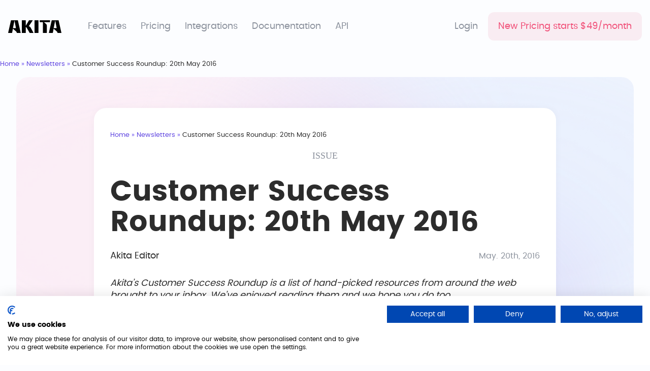

--- FILE ---
content_type: text/html; charset=UTF-8
request_url: https://akitaapp.com/newsletter/customer-success-roundup-20th-may-2016/
body_size: 12179
content:
<!doctype html>
<html lang="en-US">
<head>

	<meta charset="UTF-8">
	<meta name="viewport" content="width=device-width, initial-scale=1">
	<link rel="profile" href="https://gmpg.org/xfn/11"/>

	<script type="module" src="https://cdn.ampproject.org/bento.mjs" crossorigin="anonymous"></script>
	<script nomodule src="https://cdn.ampproject.org/bento.js" crossorigin="anonymous"></script>

	<script type="module" src="https://cdn.ampproject.org/v0/bento-social-share-1.0.mjs" crossorigin="anonymous"></script>
	<script nomodule src="https://cdn.ampproject.org/v0/bento-social-share-1.0.js" crossorigin="anonymous"></script>
	<link rel="stylesheet" href="https://cdn.ampproject.org/v0/bento-social-share-1.0.css" crossorigin="anonymous"/>

	<link rel="stylesheet" href="https://cdn.jsdelivr.net/npm/swiper@11.0.5/swiper-bundle.min.css"/>
	<script src="https://cdn.jsdelivr.net/npm/swiper@11.0.5/swiper-bundle.min.js"></script>


	<meta name='robots' content='index, follow, max-image-preview:large, max-snippet:-1, max-video-preview:-1' />

	<!-- This site is optimized with the Yoast SEO plugin v23.2 - https://yoast.com/wordpress/plugins/seo/ -->
	<title>Customer Success Roundup: 20th May 2016 | Akita</title>
	<meta name="description" content="The customer success mindset is crucial! Akita&#039;s roundup helps you cultivate the right approach. Think like a champion!" />
	<link rel="canonical" href="https://akitaapp.com/newsletter/customer-success-roundup-20th-may-2016/" />
	<meta property="og:locale" content="en_US" />
	<meta property="og:type" content="article" />
	<meta property="og:title" content="Customer Success Roundup: 20th May 2016 | Akita" />
	<meta property="og:description" content="The customer success mindset is crucial! Akita&#039;s roundup helps you cultivate the right approach. Think like a champion!" />
	<meta property="og:url" content="https://akitaapp.com/newsletter/customer-success-roundup-20th-may-2016/" />
	<meta property="og:site_name" content="Akita" />
	<meta property="article:publisher" content="https://www.facebook.com/akitaapp/" />
	<meta property="article:modified_time" content="2024-06-04T20:20:09+00:00" />
	<meta name="twitter:card" content="summary_large_image" />
	<meta name="twitter:site" content="@akita" />
	<meta name="twitter:label1" content="Est. reading time" />
	<meta name="twitter:data1" content="2 minutes" />
	<script type="application/ld+json" class="yoast-schema-graph">{"@context":"https://schema.org","@graph":[{"@type":"WebPage","@id":"https://akitaapp.com/newsletter/customer-success-roundup-20th-may-2016/","url":"https://akitaapp.com/newsletter/customer-success-roundup-20th-may-2016/","name":"Customer Success Roundup: 20th May 2016 | Akita","isPartOf":{"@id":"https://akitaapp.com/#website"},"datePublished":"2016-05-20T05:53:39+00:00","dateModified":"2024-06-04T20:20:09+00:00","description":"The customer success mindset is crucial! Akita's roundup helps you cultivate the right approach. Think like a champion!","breadcrumb":{"@id":"https://akitaapp.com/newsletter/customer-success-roundup-20th-may-2016/#breadcrumb"},"inLanguage":"en-US","potentialAction":[{"@type":"ReadAction","target":["https://akitaapp.com/newsletter/customer-success-roundup-20th-may-2016/"]}]},{"@type":"BreadcrumbList","@id":"https://akitaapp.com/newsletter/customer-success-roundup-20th-may-2016/#breadcrumb","itemListElement":[{"@type":"ListItem","position":1,"name":"Home","item":"https://akitaapp.com/"},{"@type":"ListItem","position":2,"name":"Newsletters","item":"https://akitaapp.com/newsletter/"},{"@type":"ListItem","position":3,"name":"Customer Success Roundup: 20th May 2016"}]},{"@type":"WebSite","@id":"https://akitaapp.com/#website","url":"https://akitaapp.com/","name":"Akita","description":"","publisher":{"@id":"https://akitaapp.com/#organization"},"potentialAction":[{"@type":"SearchAction","target":{"@type":"EntryPoint","urlTemplate":"https://akitaapp.com/?s={search_term_string}"},"query-input":"required name=search_term_string"}],"inLanguage":"en-US"},{"@type":"Organization","@id":"https://akitaapp.com/#organization","name":"Akita","url":"https://akitaapp.com/","logo":{"@type":"ImageObject","inLanguage":"en-US","@id":"https://akitaapp.com/#/schema/logo/image/","url":"https://akitaapp.com/wp-content/uploads/2023/01/akita_brand_assets_logo_dark.png","contentUrl":"https://akitaapp.com/wp-content/uploads/2023/01/akita_brand_assets_logo_dark.png","width":1208,"height":287,"caption":"Akita"},"image":{"@id":"https://akitaapp.com/#/schema/logo/image/"},"sameAs":["https://www.facebook.com/akitaapp/","https://x.com/akita"]}]}</script>
	<!-- / Yoast SEO plugin. -->


<style id='wp-img-auto-sizes-contain-inline-css'>
img:is([sizes=auto i],[sizes^="auto," i]){contain-intrinsic-size:3000px 1500px}
/*# sourceURL=wp-img-auto-sizes-contain-inline-css */
</style>
<link rel='stylesheet' id='wp-block-library-css' href='https://akitaapp.com/wp-includes/css/dist/block-library/style.min.css?ver=6.9' media='all' />
<style id='wp-block-paragraph-inline-css'>
.is-small-text{font-size:.875em}.is-regular-text{font-size:1em}.is-large-text{font-size:2.25em}.is-larger-text{font-size:3em}.has-drop-cap:not(:focus):first-letter{float:left;font-size:8.4em;font-style:normal;font-weight:100;line-height:.68;margin:.05em .1em 0 0;text-transform:uppercase}body.rtl .has-drop-cap:not(:focus):first-letter{float:none;margin-left:.1em}p.has-drop-cap.has-background{overflow:hidden}:root :where(p.has-background){padding:1.25em 2.375em}:where(p.has-text-color:not(.has-link-color)) a{color:inherit}p.has-text-align-left[style*="writing-mode:vertical-lr"],p.has-text-align-right[style*="writing-mode:vertical-rl"]{rotate:180deg}
/*# sourceURL=https://akitaapp.com/wp-includes/blocks/paragraph/style.min.css */
</style>
<style id='global-styles-inline-css'>
:root{--wp--preset--aspect-ratio--square: 1;--wp--preset--aspect-ratio--4-3: 4/3;--wp--preset--aspect-ratio--3-4: 3/4;--wp--preset--aspect-ratio--3-2: 3/2;--wp--preset--aspect-ratio--2-3: 2/3;--wp--preset--aspect-ratio--16-9: 16/9;--wp--preset--aspect-ratio--9-16: 9/16;--wp--preset--color--black: #000000;--wp--preset--color--cyan-bluish-gray: #abb8c3;--wp--preset--color--white: #ffffff;--wp--preset--color--pale-pink: #f78da7;--wp--preset--color--vivid-red: #cf2e2e;--wp--preset--color--luminous-vivid-orange: #ff6900;--wp--preset--color--luminous-vivid-amber: #fcb900;--wp--preset--color--light-green-cyan: #7bdcb5;--wp--preset--color--vivid-green-cyan: #00d084;--wp--preset--color--pale-cyan-blue: #8ed1fc;--wp--preset--color--vivid-cyan-blue: #0693e3;--wp--preset--color--vivid-purple: #9b51e0;--wp--preset--gradient--vivid-cyan-blue-to-vivid-purple: linear-gradient(135deg,rgb(6,147,227) 0%,rgb(155,81,224) 100%);--wp--preset--gradient--light-green-cyan-to-vivid-green-cyan: linear-gradient(135deg,rgb(122,220,180) 0%,rgb(0,208,130) 100%);--wp--preset--gradient--luminous-vivid-amber-to-luminous-vivid-orange: linear-gradient(135deg,rgb(252,185,0) 0%,rgb(255,105,0) 100%);--wp--preset--gradient--luminous-vivid-orange-to-vivid-red: linear-gradient(135deg,rgb(255,105,0) 0%,rgb(207,46,46) 100%);--wp--preset--gradient--very-light-gray-to-cyan-bluish-gray: linear-gradient(135deg,rgb(238,238,238) 0%,rgb(169,184,195) 100%);--wp--preset--gradient--cool-to-warm-spectrum: linear-gradient(135deg,rgb(74,234,220) 0%,rgb(151,120,209) 20%,rgb(207,42,186) 40%,rgb(238,44,130) 60%,rgb(251,105,98) 80%,rgb(254,248,76) 100%);--wp--preset--gradient--blush-light-purple: linear-gradient(135deg,rgb(255,206,236) 0%,rgb(152,150,240) 100%);--wp--preset--gradient--blush-bordeaux: linear-gradient(135deg,rgb(254,205,165) 0%,rgb(254,45,45) 50%,rgb(107,0,62) 100%);--wp--preset--gradient--luminous-dusk: linear-gradient(135deg,rgb(255,203,112) 0%,rgb(199,81,192) 50%,rgb(65,88,208) 100%);--wp--preset--gradient--pale-ocean: linear-gradient(135deg,rgb(255,245,203) 0%,rgb(182,227,212) 50%,rgb(51,167,181) 100%);--wp--preset--gradient--electric-grass: linear-gradient(135deg,rgb(202,248,128) 0%,rgb(113,206,126) 100%);--wp--preset--gradient--midnight: linear-gradient(135deg,rgb(2,3,129) 0%,rgb(40,116,252) 100%);--wp--preset--font-size--small: 13px;--wp--preset--font-size--medium: 20px;--wp--preset--font-size--large: 36px;--wp--preset--font-size--x-large: 42px;--wp--preset--spacing--20: 0.44rem;--wp--preset--spacing--30: 0.67rem;--wp--preset--spacing--40: 1rem;--wp--preset--spacing--50: 1.5rem;--wp--preset--spacing--60: 2.25rem;--wp--preset--spacing--70: 3.38rem;--wp--preset--spacing--80: 5.06rem;--wp--preset--shadow--natural: 6px 6px 9px rgba(0, 0, 0, 0.2);--wp--preset--shadow--deep: 12px 12px 50px rgba(0, 0, 0, 0.4);--wp--preset--shadow--sharp: 6px 6px 0px rgba(0, 0, 0, 0.2);--wp--preset--shadow--outlined: 6px 6px 0px -3px rgb(255, 255, 255), 6px 6px rgb(0, 0, 0);--wp--preset--shadow--crisp: 6px 6px 0px rgb(0, 0, 0);}:where(.is-layout-flex){gap: 0.5em;}:where(.is-layout-grid){gap: 0.5em;}body .is-layout-flex{display: flex;}.is-layout-flex{flex-wrap: wrap;align-items: center;}.is-layout-flex > :is(*, div){margin: 0;}body .is-layout-grid{display: grid;}.is-layout-grid > :is(*, div){margin: 0;}:where(.wp-block-columns.is-layout-flex){gap: 2em;}:where(.wp-block-columns.is-layout-grid){gap: 2em;}:where(.wp-block-post-template.is-layout-flex){gap: 1.25em;}:where(.wp-block-post-template.is-layout-grid){gap: 1.25em;}.has-black-color{color: var(--wp--preset--color--black) !important;}.has-cyan-bluish-gray-color{color: var(--wp--preset--color--cyan-bluish-gray) !important;}.has-white-color{color: var(--wp--preset--color--white) !important;}.has-pale-pink-color{color: var(--wp--preset--color--pale-pink) !important;}.has-vivid-red-color{color: var(--wp--preset--color--vivid-red) !important;}.has-luminous-vivid-orange-color{color: var(--wp--preset--color--luminous-vivid-orange) !important;}.has-luminous-vivid-amber-color{color: var(--wp--preset--color--luminous-vivid-amber) !important;}.has-light-green-cyan-color{color: var(--wp--preset--color--light-green-cyan) !important;}.has-vivid-green-cyan-color{color: var(--wp--preset--color--vivid-green-cyan) !important;}.has-pale-cyan-blue-color{color: var(--wp--preset--color--pale-cyan-blue) !important;}.has-vivid-cyan-blue-color{color: var(--wp--preset--color--vivid-cyan-blue) !important;}.has-vivid-purple-color{color: var(--wp--preset--color--vivid-purple) !important;}.has-black-background-color{background-color: var(--wp--preset--color--black) !important;}.has-cyan-bluish-gray-background-color{background-color: var(--wp--preset--color--cyan-bluish-gray) !important;}.has-white-background-color{background-color: var(--wp--preset--color--white) !important;}.has-pale-pink-background-color{background-color: var(--wp--preset--color--pale-pink) !important;}.has-vivid-red-background-color{background-color: var(--wp--preset--color--vivid-red) !important;}.has-luminous-vivid-orange-background-color{background-color: var(--wp--preset--color--luminous-vivid-orange) !important;}.has-luminous-vivid-amber-background-color{background-color: var(--wp--preset--color--luminous-vivid-amber) !important;}.has-light-green-cyan-background-color{background-color: var(--wp--preset--color--light-green-cyan) !important;}.has-vivid-green-cyan-background-color{background-color: var(--wp--preset--color--vivid-green-cyan) !important;}.has-pale-cyan-blue-background-color{background-color: var(--wp--preset--color--pale-cyan-blue) !important;}.has-vivid-cyan-blue-background-color{background-color: var(--wp--preset--color--vivid-cyan-blue) !important;}.has-vivid-purple-background-color{background-color: var(--wp--preset--color--vivid-purple) !important;}.has-black-border-color{border-color: var(--wp--preset--color--black) !important;}.has-cyan-bluish-gray-border-color{border-color: var(--wp--preset--color--cyan-bluish-gray) !important;}.has-white-border-color{border-color: var(--wp--preset--color--white) !important;}.has-pale-pink-border-color{border-color: var(--wp--preset--color--pale-pink) !important;}.has-vivid-red-border-color{border-color: var(--wp--preset--color--vivid-red) !important;}.has-luminous-vivid-orange-border-color{border-color: var(--wp--preset--color--luminous-vivid-orange) !important;}.has-luminous-vivid-amber-border-color{border-color: var(--wp--preset--color--luminous-vivid-amber) !important;}.has-light-green-cyan-border-color{border-color: var(--wp--preset--color--light-green-cyan) !important;}.has-vivid-green-cyan-border-color{border-color: var(--wp--preset--color--vivid-green-cyan) !important;}.has-pale-cyan-blue-border-color{border-color: var(--wp--preset--color--pale-cyan-blue) !important;}.has-vivid-cyan-blue-border-color{border-color: var(--wp--preset--color--vivid-cyan-blue) !important;}.has-vivid-purple-border-color{border-color: var(--wp--preset--color--vivid-purple) !important;}.has-vivid-cyan-blue-to-vivid-purple-gradient-background{background: var(--wp--preset--gradient--vivid-cyan-blue-to-vivid-purple) !important;}.has-light-green-cyan-to-vivid-green-cyan-gradient-background{background: var(--wp--preset--gradient--light-green-cyan-to-vivid-green-cyan) !important;}.has-luminous-vivid-amber-to-luminous-vivid-orange-gradient-background{background: var(--wp--preset--gradient--luminous-vivid-amber-to-luminous-vivid-orange) !important;}.has-luminous-vivid-orange-to-vivid-red-gradient-background{background: var(--wp--preset--gradient--luminous-vivid-orange-to-vivid-red) !important;}.has-very-light-gray-to-cyan-bluish-gray-gradient-background{background: var(--wp--preset--gradient--very-light-gray-to-cyan-bluish-gray) !important;}.has-cool-to-warm-spectrum-gradient-background{background: var(--wp--preset--gradient--cool-to-warm-spectrum) !important;}.has-blush-light-purple-gradient-background{background: var(--wp--preset--gradient--blush-light-purple) !important;}.has-blush-bordeaux-gradient-background{background: var(--wp--preset--gradient--blush-bordeaux) !important;}.has-luminous-dusk-gradient-background{background: var(--wp--preset--gradient--luminous-dusk) !important;}.has-pale-ocean-gradient-background{background: var(--wp--preset--gradient--pale-ocean) !important;}.has-electric-grass-gradient-background{background: var(--wp--preset--gradient--electric-grass) !important;}.has-midnight-gradient-background{background: var(--wp--preset--gradient--midnight) !important;}.has-small-font-size{font-size: var(--wp--preset--font-size--small) !important;}.has-medium-font-size{font-size: var(--wp--preset--font-size--medium) !important;}.has-large-font-size{font-size: var(--wp--preset--font-size--large) !important;}.has-x-large-font-size{font-size: var(--wp--preset--font-size--x-large) !important;}
/*# sourceURL=global-styles-inline-css */
</style>

<style id='classic-theme-styles-inline-css'>
/*! This file is auto-generated */
.wp-block-button__link{color:#fff;background-color:#32373c;border-radius:9999px;box-shadow:none;text-decoration:none;padding:calc(.667em + 2px) calc(1.333em + 2px);font-size:1.125em}.wp-block-file__button{background:#32373c;color:#fff;text-decoration:none}
/*# sourceURL=/wp-includes/css/classic-themes.min.css */
</style>
<link rel='stylesheet' id='wpml-blocks-css' href='https://akitaapp.com/wp-content/plugins/sitepress-multilingual-cms/dist/css/blocks/styles.css?ver=4.6.12' media='all' />
<link rel='stylesheet' id='contact-form-7-css' href='https://akitaapp.com/wp-content/plugins/contact-form-7/includes/css/styles.css?ver=5.9.8' media='all' />
<link rel='stylesheet' id='wpa-css-css' href='https://akitaapp.com/wp-content/plugins/honeypot/includes/css/wpa.css?ver=2.2.02' media='all' />
<link rel='stylesheet' id='dashicons-css' href='https://akitaapp.com/wp-includes/css/dashicons.min.css?ver=6.9' media='all' />
<link rel='stylesheet' id='post-views-counter-frontend-css' href='https://akitaapp.com/wp-content/plugins/post-views-counter/css/frontend.min.css?ver=1.4.7' media='all' />
<link rel='stylesheet' id='wpcf7-redirect-script-frontend-css' href='https://akitaapp.com/wp-content/plugins/wpcf7-redirect/build/css/wpcf7-redirect-frontend.min.css?ver=1.1' media='all' />
<link rel='stylesheet' id='wpml-legacy-dropdown-0-css' href='https://akitaapp.com/wp-content/plugins/sitepress-multilingual-cms/templates/language-switchers/legacy-dropdown/style.min.css?ver=1' media='all' />
<link rel='stylesheet' id='akitaapp-style-css' href='https://akitaapp.com/wp-content/themes/akitaapp/style.css?ver=1.0.0' media='all' />
<script id="wpml-cookie-js-extra">
var wpml_cookies = {"wp-wpml_current_language":{"value":"en","expires":1,"path":"/"}};
var wpml_cookies = {"wp-wpml_current_language":{"value":"en","expires":1,"path":"/"}};
//# sourceURL=wpml-cookie-js-extra
</script>
<script src="https://akitaapp.com/wp-content/plugins/sitepress-multilingual-cms/res/js/cookies/language-cookie.js?ver=4.6.12" id="wpml-cookie-js" defer data-wp-strategy="defer"></script>
<script src="https://akitaapp.com/wp-includes/js/jquery/jquery.min.js?ver=3.7.1" id="jquery-core-js"></script>
<script src="https://akitaapp.com/wp-includes/js/jquery/jquery-migrate.min.js?ver=3.4.1" id="jquery-migrate-js"></script>
<script src="https://akitaapp.com/wp-content/plugins/sitepress-multilingual-cms/templates/language-switchers/legacy-dropdown/script.min.js?ver=1" id="wpml-legacy-dropdown-0-js"></script>
<meta name="generator" content="WPML ver:4.6.12 stt:12,1,4,3,13,20,40,42,41,2,50;" />
<script id='nitro-telemetry-meta' nitro-exclude>window.NPTelemetryMetadata={missReason: (!window.NITROPACK_STATE ? 'cache not found' : 'hit'),pageType: 'newsletters',isEligibleForOptimization: true,}</script><script id='nitro-generic' nitro-exclude>(()=>{window.NitroPack=window.NitroPack||{coreVersion:"na",isCounted:!1};let e=document.createElement("script");if(e.src="https://nitroscripts.com/xVAhkWtTnUnbdIzYyCfApZyQWktPXEGp",e.async=!0,e.id="nitro-script",document.head.appendChild(e),!window.NitroPack.isCounted){window.NitroPack.isCounted=!0;let t=()=>{navigator.sendBeacon("https://to.getnitropack.com/p",JSON.stringify({siteId:"xVAhkWtTnUnbdIzYyCfApZyQWktPXEGp",url:window.location.href,isOptimized:!!window.IS_NITROPACK,coreVersion:"na",missReason:window.NPTelemetryMetadata?.missReason||"",pageType:window.NPTelemetryMetadata?.pageType||"",isEligibleForOptimization:!!window.NPTelemetryMetadata?.isEligibleForOptimization}))};(()=>{let e=()=>new Promise(e=>{"complete"===document.readyState?e():window.addEventListener("load",e)}),i=()=>new Promise(e=>{document.prerendering?document.addEventListener("prerenderingchange",e,{once:!0}):e()}),a=async()=>{await i(),await e(),t()};a()})(),window.addEventListener("pageshow",e=>{if(e.persisted){let i=document.prerendering||self.performance?.getEntriesByType?.("navigation")[0]?.activationStart>0;"visible"!==document.visibilityState||i||t()}})}})();</script><script src="https://consent.cookiefirst.com/sites/akitaapp.com-e18bc5a1-c67c-4c82-8e0a-92d9460ae268/consent.js"></script>	<!-- Google Tag Manager -->
	<script>(function(w,d,s,l,i){w[l]=w[l]||[];w[l].push({'gtm.start':
	new Date().getTime(),event:'gtm.js'});var f=d.getElementsByTagName(s)[0],
	j=d.createElement(s),dl=l!='dataLayer'?'&l='+l:'';j.async=true;j.src=
	'https://www.googletagmanager.com/gtm.js?id='+i+dl;f.parentNode.insertBefore(j,f);
	})(window,document,'script','dataLayer','GTM-W9Z5FR6');</script>
	<!-- End Google Tag Manager -->

<noscript><iframe src="https://www.googletagmanager.com/ns.html?id=GTM-W9Z5FR6"
height="0" width="0" style="display:none;visibility:hidden"></iframe></noscript><link rel="icon" href="https://akitaapp.com/wp-content/uploads/2023/01/favicon-150x150.png" sizes="32x32" />
<link rel="icon" href="https://akitaapp.com/wp-content/uploads/2023/01/favicon.png" sizes="192x192" />
<link rel="apple-touch-icon" href="https://akitaapp.com/wp-content/uploads/2023/01/favicon.png" />
<meta name="msapplication-TileImage" content="https://akitaapp.com/wp-content/uploads/2023/01/favicon.png" />

</head>

<body class="wp-singular newsletters-template newsletters-template-page-newsletters newsletters-template-page-newsletters-php single single-newsletters postid-2708 single-format-standard wp-theme-akitaapp" >


	<header id="masthead" class="site-header">

		<div class="container">

			<div class="header-main">

				<div class="row">

					<div class="site-branding">
						<a class="logo" href="/">
							<svg version="1.1" viewBox="3.519 48.863 1207.773 287.34">
							<g>
								<path d="M199.528,336.203l-1.96-11.368c-0.784-4.44-2.223-8.36-4.312-11.76c-2.095-3.394-4.838-6.664-8.232-9.801l-73.304-64.287l-18.424,97.216H3.528L68.6,48.867h155.624l64.68,287.336H199.528zM147.784,53.571l-35.28,172.479h68.208L147.784,53.571z M491.958,336.203l-63.896-110.937c-9.151-14.633-17.904-22.473-26.264-23.52v134.456h-88.592V48.867h88.592v127.792L476.67,48.867h85.456L470.79,184.891c8.361,0.263,16.33,3.204,23.912,8.82c7.577,5.623,13.585,12.348,18.032,20.188l66.64,122.305H491.958z M602.893,336.203V48.867h88.591v287.336H602.893z M790.268,336.203V92.379h-71.344V48.867h232.455v43.512h-135.24l50.961,44.688c8.098,7.583,12.152,16.207,12.152,25.872v173.264H790.268z M1121.902,336.203l-1.959-11.368c-0.785-4.44-2.225-8.36-4.312-11.76c-2.096-3.394-4.84-6.664-8.232-9.801l-73.305-64.287l-18.424,97.216h-89.768l65.072-287.336h155.623l64.682,287.336H1121.902zM1070.158,53.571l-35.279,172.479h68.207L1070.158,53.571z"/>
							</g>
							</svg>
						</a>
					</div>

					<div class="float-left-navigation">
						<nav id="site-navigation1" class="main-navigation">
							<div class="menu-leftmenu-container"><ul id="left-menu" class="menu"><li id="menu-item-17" class="menu-item menu-item-type-custom menu-item-object-custom menu-item-has-children menu-item-17"><a href="#">Features</a>
<ul class="sub-menu">
	<li id="menu-item-65" class="feature menu-icon1 menu-item menu-item-type-post_type menu-item-object-page menu-item-65"><a href="https://akitaapp.com/customer-segmentation/"><span class="menu-item-svg"></span>Customer Segmentation<br/><span class="menu-item-description">Use powerful filters to create fine-grained lists of Accounts and Contacts.</span></a></li>
	<li id="menu-item-64" class="feature menu-icon2 menu-item menu-item-type-post_type menu-item-object-page menu-item-64"><a href="https://akitaapp.com/task-management/"><span class="menu-item-svg"></span>Task Management<br/><span class="menu-item-description">Manage your day-to-day Customer tasks using the view that makes you the most productive.</span></a></li>
	<li id="menu-item-63" class="feature menu-icon3 menu-item menu-item-type-post_type menu-item-object-page menu-item-63"><a href="https://akitaapp.com/customer-health-scores/"><span class="menu-item-svg"></span>Customer Health Scores<br/><span class="menu-item-description">Build bespoke Account and Contact Health Scores to fit your unique business.</span></a></li>
	<li id="menu-item-62" class="feature menu-icon4 menu-item menu-item-type-post_type menu-item-object-page menu-item-62"><a href="https://akitaapp.com/customer-success-playbooks/"><span class="menu-item-svg"></span>Automated Playbooks<br/><span class="menu-item-description">Create scalable, repeatable processes with automated Playbooks.</span></a></li>
	<li id="menu-item-61" class="feature menu-icon5 menu-item menu-item-type-post_type menu-item-object-page menu-item-61"><a href="https://akitaapp.com/360-degree-customer-view/"><span class="menu-item-svg"></span>360° Customer View<br/><span class="menu-item-description">Assemble a unified-view of each Account with data from over 100 SaaS integrations.</span></a></li>
	<li id="menu-item-60" class="feature menu-icon6 menu-item menu-item-type-post_type menu-item-object-page menu-item-60"><a href="https://akitaapp.com/customer-dashboards/"><span class="menu-item-svg"></span>Personalized Dashboards<br/><span class="menu-item-description">Add key Metrics and Segments to Dashboards to give instant access to important information.</span></a></li>
</ul>
</li>
<li id="menu-item-18" class="menu-item menu-item-type-post_type menu-item-object-page menu-item-18"><a href="https://akitaapp.com/pricing/">Pricing</a></li>
<li id="menu-item-132" class="menu-item menu-item-type-custom menu-item-object-custom menu-item-has-children menu-item-132"><a href="https://akitaapp.com/directory/">Integrations</a>
<ul class="sub-menu">
	<li id="menu-item-6075" class="feature menu-icon1 menu-item menu-item-type-custom menu-item-object-custom menu-item-6075"><a href="https://akitaapp.com/directory/intercom/"><span class="menu-item-svg"></span>Intercom<br/><span class="menu-item-description">Syncronize Akita with Intercom for an ultimate customer success experience.</span></a></li>
</ul>
</li>
<li id="menu-item-11087" class="menu-item menu-item-type-custom menu-item-object-custom menu-item-11087"><a href="https://docs.akitaapp.com/en/">Documentation</a></li>
<li id="menu-item-11088" class="menu-item menu-item-type-custom menu-item-object-custom menu-item-11088"><a href="https://www.akitaapp.com/api/">API</a></li>
</ul></div>						</nav>
					</div>

					<div class="float-right-navigation">
						<nav id="site-navigation2" class="main-navigation">
							<div class="menu-rightmenu-container"><ul id="right-menu" class="menu"><li id="menu-item-19" class="menu-item menu-item-type-custom menu-item-object-custom menu-item-19"><a href="https://web.akitaapp.com/">Login</a></li>
<li id="menu-item-11012" class="link-red menu-item menu-item-type-custom menu-item-object-custom menu-item-11012"><a href="https://akitaapp.com/pricing/">New Pricing starts $49/month</a></li>
</ul></div>						</nav>
					</div>

					<div class="compact-navigation"> 
						<div class="navigation-action-links">
							<ul class="main-navigation">
								<li class="navigation-item">
									<a class="menu-btn" id="open-sidebar" onclick="menuSidebar();">
										<svg xmlns="http://www.w3.org/2000/svg" width="60" height="60" viewBox="0 0 60 60" fill="none">
											<path d="M7.5 15.0024H52.5M7.5 30.0024H52.5M7.5 45.0024H52.5" stroke="#F1527A" stroke-width="2.5" stroke-linecap="round" stroke-linejoin="round"/>
										</svg>
									</a>
								</li>
							</ul>
						</div>
					</div>

				</div>

			</div>

		</div>

	</header>
 <main id="primary" class="site-main post">
  
    
  <div class="breadcrumbs">
      <div class="container">
         <div class="breadcrumbs__inner"><span><span><a href="https://akitaapp.com/">Home</a></span> » <span><a href="https://akitaapp.com/newsletter/">Newsletters</a></span> » <span class="breadcrumb_last" aria-current="page">Customer Success Roundup: 20th May 2016</span></span></div>      </div>
   </div>
   

 <div class="page-gradient pink-violet-gradient"></div>

 
  <section class="article">
      
  
    <article id="post-2708">
      <div class="narrow-container">
        <div class="content white-bg">

              
  <div class="breadcrumbs">
      <div class="container">
         <div class="breadcrumbs__inner"><span><span><a href="https://akitaapp.com/">Home</a></span> » <span><a href="https://akitaapp.com/newsletter/">Newsletters</a></span> » <span class="breadcrumb_last" aria-current="page">Customer Success Roundup: 20th May 2016</span></span></div>      </div>
   </div>
   

            <p class="issue">Issue </p>

            <h1 class="post__title">Customer Success Roundup: 20th May 2016</h1>
            <div class="post__meta row">
              <div class="post__author">
                Akita Editor              </div>
              <div class="post__date">
                May. 20th, 2016              </div>
            </div>
      
            <div class="post__content">
              
<p><em>Akita’s Customer Success Roundup is a list of hand-picked resources from around the web brought to your inbox. We’ve enjoyed reading them and we hope you do too.</em></p>



<p>As we all know, the health of a SaaS business is directly tied to its ability to retain its customers and prevent churn. <strong>David Skok of Matrix Partners</strong> looks deeper into this in “<a href="https://medium.com/for-entrepreneurs/managing-customer-success-to-reduce-churn-1974f8713103" target="_blank" rel="nofollow noopener">Managing Customer Success to Reduce Churn</a>”.</p>



<p><strong>Hubspot’s Jordan T. McBride</strong> walks us through why user churn is so important in “<a href="http://blog.profitwell.com/the-complete-saas-guide-to-calculating-and-optimizing-user-churn" target="_blank" rel="nofollow noopener">The complete SaaS guide to calculating and optimizing User Churn</a>”.</p>



<p>VC <strong>Tomasz Tunguz of Redpoint</strong> identifies the ‘Account Expansion’ metric as, “<a href="http://tomtunguz.com/leading-predictor-saas-series-a-valuation/" target="_blank" rel="nofollow noopener">The Leading Predictor Of Series A Valuation For SaaS Companies</a>”.</p>



<p>In many instances, Customer Success is still still viewed as an offshoot of Sales or Support. <strong>Andrew Rhodes of CSM Practice</strong> discusses this in his post, “<a href="http://www.business2community.com/customer-experience/customer-success-skin-game-01531078" target="_blank" rel="nofollow noopener">In Customer Success, Who Has Skin In The Game?</a>”.</p>



<p><strong>Colin Zima of Looker</strong> says that knowing whether your customers are happy, about to cancel their contract or fall somewhere in the middle, is critical to the success of your business. He explores this in “<a href="http://venturebeat.com/2016/05/03/3-elements-your-customer-success-management-strategy-cant-do-without/" target="_blank" rel="nofollow noopener">3 elements your customer success management strategy can’t do without</a>”.</p>



<p><strong>Roger Lee of Battery Ventures</strong> gives the VC’s view of the importance of Customer Success in his <strong>Forbes article,</strong> “<a href="http://www.forbes.com/sites/groupthink/2013/12/02/churn-and-burn-why-customer-success-needs-to-be-a-board-priority/#2a3dd47757b3" target="_blank" rel="nofollow noopener">Churn And Burn: Why Customer Success Needs To Be A Board Priority</a>”.</p>



<p><strong>Marketing Manager at DMC Software, Jade Winters</strong> looks at alternative channels to help optimise Customer Success in “<a href="http://www.fourthsource.com/social-media/social-media-key-customer-retention-20891" target="_blank" rel="nofollow noopener">Social Media – The Key to Customer Retention</a>”.</p>
            </div>

            <div class="subscribe">
              <p class="title-h3">Never Miss an Issue</p>
              <p>Get hand-picked Customer Success content from around the web, delivered to your inbox every Friday.</p>
               
<div class="wpcf7 no-js" id="wpcf7-f108-p2708-o1" lang="en-US" dir="ltr">
<div class="screen-reader-response"><p role="status" aria-live="polite" aria-atomic="true"></p> <ul></ul></div>
<form action="/newsletter/customer-success-roundup-20th-may-2016/#wpcf7-f108-p2708-o1" method="post" class="wpcf7-form init" aria-label="Contact form" novalidate="novalidate" data-status="init">
<div style="display: none;">
<input type="hidden" name="_wpcf7" value="108" />
<input type="hidden" name="_wpcf7_version" value="5.9.8" />
<input type="hidden" name="_wpcf7_locale" value="en_US" />
<input type="hidden" name="_wpcf7_unit_tag" value="wpcf7-f108-p2708-o1" />
<input type="hidden" name="_wpcf7_container_post" value="2708" />
<input type="hidden" name="_wpcf7_posted_data_hash" value="" />
</div>
<div class="horizontal-form">
	<div class="horizontal-form-input">
		<p><span class="wpcf7-form-control-wrap" data-name="your-email"><input size="40" maxlength="400" class="wpcf7-form-control wpcf7-email wpcf7-validates-as-required wpcf7-text wpcf7-validates-as-email float-left" autocomplete="email" aria-required="true" aria-invalid="false" placeholder="Email address" value="" type="email" name="your-email" /></span>
		</p>
	</div>
	<div class="horizontal-form-button">
		<p><input class="wpcf7-form-control wpcf7-submit has-spinner float-left btn btn-violet" type="submit" value="Subscribe" />
		</p>
	</div>
</div>
<div class="text">
	<p><span>Send me the weekly Customer Success Roundup containing articles, podcasts, whitepapers, and more. I understand the newsletter is sponsored by and may contain promotional messages from Akita. I expressly agree to receive the newsletter and know that I can easily unsubscribe at any time.</span>
	</p>
	<p>No spam, ever. We'll never share your email address.
	</p>
</div><div class="wpcf7-response-output" aria-hidden="true"></div>
</form>
</div>
             </div>

          </div>
      </div>
    </article>

  
  </section>
  
  
    <section class="cta">
        <div class="container">
            <div class="content violet-gradient-bg">
                                    <h2>Get Started with Akita</h2>
                
                <div class="text"><p>Akita is easy to use, but if you need help, our team is here to make your life easer. That’s why our our customers give us industry-leading satisfaction ratings</p>
</div>
                
                <div class="buttons">
                    <a class="btn btn-white" href="https://akitaapp.com/pricing/">Start a Free 14-Day Trial</a>
                </div>
            </div>
        </div>
    </section>



 </main>


 
<script nitro-exclude>
    var heartbeatData = new FormData(); heartbeatData.append('nitroHeartbeat', '1');
    fetch(location.href, {method: 'POST', body: heartbeatData, credentials: 'omit'});
</script>
<script nitro-exclude>
    document.cookie = 'nitroCachedPage=' + (!window.NITROPACK_STATE ? '0' : '1') + '; path=/; SameSite=Lax';
</script>
<script nitro-exclude>
    if (!window.NITROPACK_STATE || window.NITROPACK_STATE != 'FRESH') {
        var proxyPurgeOnly = 0;
        if (typeof navigator.sendBeacon !== 'undefined') {
            var nitroData = new FormData(); nitroData.append('nitroBeaconUrl', 'aHR0cHM6Ly9ha2l0YWFwcC5jb20vbmV3c2xldHRlci9jdXN0b21lci1zdWNjZXNzLXJvdW5kdXAtMjB0aC1tYXktMjAxNi8='); nitroData.append('nitroBeaconCookies', 'W10='); nitroData.append('nitroBeaconHash', 'a46282c4163fccf9625e50291edde1117f72cf0f122baa0ea8a29f1e539b9d2be57ae6d800424676393a1d8782bd9839e7c01140c51e1dffe9ebf2a0f8ead191'); nitroData.append('proxyPurgeOnly', ''); nitroData.append('layout', 'newsletters'); navigator.sendBeacon(location.href, nitroData);
        } else {
            var xhr = new XMLHttpRequest(); xhr.open('POST', location.href, true); xhr.setRequestHeader('Content-Type', 'application/x-www-form-urlencoded'); xhr.send('nitroBeaconUrl=aHR0cHM6Ly9ha2l0YWFwcC5jb20vbmV3c2xldHRlci9jdXN0b21lci1zdWNjZXNzLXJvdW5kdXAtMjB0aC1tYXktMjAxNi8=&nitroBeaconCookies=W10=&nitroBeaconHash=a46282c4163fccf9625e50291edde1117f72cf0f122baa0ea8a29f1e539b9d2be57ae6d800424676393a1d8782bd9839e7c01140c51e1dffe9ebf2a0f8ead191&proxyPurgeOnly=&layout=newsletters');
        }
    }
</script>
<footer class="site-footer">

	<div class="container footer-block">

		<div class="row">

		<div class="column">


		<div class="footer-block__info">

			<a class="footer-logo" href="/">
			<svg  version="1.1" viewBox="3.519 48.863 1207.773 287.34">
				<g>
					<path d="M199.528,336.203l-1.96-11.368c-0.784-4.44-2.223-8.36-4.312-11.76c-2.095-3.394-4.838-6.664-8.232-9.801l-73.304-64.287l-18.424,97.216H3.528L68.6,48.867h155.624l64.68,287.336H199.528zM147.784,53.571l-35.28,172.479h68.208L147.784,53.571z M491.958,336.203l-63.896-110.937c-9.151-14.633-17.904-22.473-26.264-23.52v134.456h-88.592V48.867h88.592v127.792L476.67,48.867h85.456L470.79,184.891c8.361,0.263,16.33,3.204,23.912,8.82c7.577,5.623,13.585,12.348,18.032,20.188l66.64,122.305H491.958z M602.893,336.203V48.867h88.591v287.336H602.893z M790.268,336.203V92.379h-71.344V48.867h232.455v43.512h-135.24l50.961,44.688c8.098,7.583,12.152,16.207,12.152,25.872v173.264H790.268z M1121.902,336.203l-1.959-11.368c-0.785-4.44-2.225-8.36-4.312-11.76c-2.096-3.394-4.84-6.664-8.232-9.801l-73.305-64.287l-18.424,97.216h-89.768l65.072-287.336h155.623l64.682,287.336H1121.902zM1070.158,53.571l-35.279,172.479h68.207L1070.158,53.571z"></path>
				</g>
			</svg>
			</a>
			
			<div class="social-link">
				<a href="https://twitter.com/Akita"  rel="nofollow noopener" target="_blank">
					<svg class="icon icon-2x icon-white hover" viewBox="0 0 448 512" width="100%" height="100%">
						<title>Twitter Square</title>
						<path d="M400 32H48C21.5 32 0 53.5 0 80v352c0 26.5 21.5 48 48 48h352c26.5 0 48-21.5 48-48V80c0-26.5-21.5-48-48-48zm-48.9 158.8c.2 2.8.2 5.7.2 8.5 0 86.7-66 186.6-186.6 186.6-37.2 0-71.7-10.8-100.7-29.4 5.3.6 10.4.8 15.8.8 30.7 0 58.9-10.4 81.4-28-28.8-.6-53-19.5-61.3-45.5 10.1 1.5 19.2 1.5 29.6-1.2-30-6.1-52.5-32.5-52.5-64.4v-.8c8.7 4.9 18.9 7.9 29.6 8.3a65.447 65.447 0 0 1-29.2-54.6c0-12.2 3.2-23.4 8.9-33.1 32.3 39.8 80.8 65.8 135.2 68.6-9.3-44.5 24-80.6 64-80.6 18.9 0 35.9 7.9 47.9 20.7 14.8-2.8 29-8.3 41.6-15.8-4.9 15.2-15.2 28-28.8 36.1 13.2-1.4 26-5.1 37.8-10.2-8.9 13.1-20.1 24.7-32.9 34z"></path>
					</svg>
				</a>
				<a href="https://www.facebook.com/Akitaapp" rel="nofollow noopener" target="_blank">
					<svg class="icon icon-2x icon-white hover" viewBox="0 0 448 512" width="100%" height="100%">
						<title>Facebook Square</title>
						<path d="M448 80v352c0 26.5-21.5 48-48 48h-85.3V302.8h60.6l8.7-67.6h-69.3V192c0-19.6 5.4-32.9 33.5-32.9H384V98.7c-6.2-.8-27.4-2.7-52.2-2.7-51.6 0-87 31.5-87 89.4v49.9H184v67.6h60.9V480H48c-26.5 0-48-21.5-48-48V80c0-26.5 21.5-48 48-48h352c26.5 0 48 21.5 48 48z"></path>
					</svg>
				</a>
				<a href="https://www.linkedin.com/company/Akita" rel="nofollow noopener" target="_blank">
					<svg class="icon icon-2x icon-white hover" viewBox="0 0 448 512" width="100%" height="100%">
						<title>LinkedIn</title>
						<path d="M416 32H31.9C14.3 32 0 46.5 0 64.3v383.4C0 465.5 14.3 480 31.9 480H416c17.6 0 32-14.5 32-32.3V64.3c0-17.8-14.4-32.3-32-32.3zM135.4 416H69V202.2h66.5V416zm-33.2-243c-21.3 0-38.5-17.3-38.5-38.5S80.9 96 102.2 96c21.2 0 38.5 17.3 38.5 38.5 0 21.3-17.2 38.5-38.5 38.5zm282.1 243h-66.4V312c0-24.8-.5-56.7-34.5-56.7-34.6 0-39.9 27-39.9 54.9V416h-66.4V202.2h63.7v29.2h.9c8.9-16.8 30.6-34.5 62.9-34.5 67.2 0 79.7 44.3 79.7 101.9V416z"></path>
					</svg>
				</a>
			</div>

			<div class="language">
				<p>Language:</p>
							</div>

			<div class="copyright">
				© 2026 Akita
			</div>

		</div>

			<div class="reverse">
										<div class="badges row">
															<img src="https://akitaapp.com/wp-content/uploads/2024/01/badge.svg" alt="" width="75" height="75" />
															<img src="https://akitaapp.com/wp-content/uploads/2024/01/badge2.svg" alt="" width="75" height="75" />
															<img src="https://akitaapp.com/wp-content/uploads/2024/01/badge3.svg" alt="" width="75" height="75" />
														</div>
				
				<div class="list-style-none">
					<div class="menu-terms-footer-container"><ul id="terms-menu" class="menu"><li id="menu-item-5406" class="menu-item menu-item-type-post_type menu-item-object-page menu-item-5406"><a href="https://akitaapp.com/terms/">Terms and Conditions</a></li>
<li id="menu-item-5402" class="menu-item menu-item-type-post_type menu-item-object-page menu-item-5402"><a href="https://akitaapp.com/privacy/">Privacy Policy</a></li>
<li id="menu-item-5403" class="menu-item menu-item-type-post_type menu-item-object-page menu-item-5403"><a href="https://akitaapp.com/gdpr/">GDPR</a></li>
<li id="menu-item-5404" class="menu-item menu-item-type-post_type menu-item-object-page menu-item-5404"><a href="https://akitaapp.com/cookies/">Cookie Policy</a></li>
<li id="menu-item-5405" class="menu-item menu-item-type-post_type menu-item-object-page menu-item-5405"><a href="https://akitaapp.com/security/">Security</a></li>
</ul></div>				</div>
			</div>
			

		</div>

		<div class="column">
			<h4>Company</h4>
			<div class="list-style-none">
				<div class="menu-company-footer-container"><ul id="company-menu" class="menu"><li id="menu-item-127" class="menu-item menu-item-type-post_type menu-item-object-page menu-item-127"><a href="https://akitaapp.com/about/">About Akita</a></li>
<li id="menu-item-126" class="menu-item menu-item-type-post_type menu-item-object-page menu-item-126"><a href="https://akitaapp.com/brand/">Brand Assets</a></li>
</ul></div>			</div>
		</div>

		<div class="column">
			<h4>Product</h4>
			<div class="list-style-none">
				<div class="menu-product-footer-container"><ul id="product-menu" class="menu"><li id="menu-item-119" class="menu-item menu-item-type-post_type menu-item-object-page menu-item-119"><a href="https://akitaapp.com/customer-segmentation/">Customer Segmentation</a></li>
<li id="menu-item-123" class="menu-item menu-item-type-post_type menu-item-object-page menu-item-123"><a href="https://akitaapp.com/task-management/">Task Management</a></li>
<li id="menu-item-118" class="menu-item menu-item-type-post_type menu-item-object-page menu-item-118"><a href="https://akitaapp.com/customer-health-scores/">Customer Health Scores</a></li>
<li id="menu-item-117" class="menu-item menu-item-type-post_type menu-item-object-page menu-item-117"><a href="https://akitaapp.com/customer-success-playbooks/">Automated Playbooks</a></li>
<li id="menu-item-124" class="menu-item menu-item-type-post_type menu-item-object-page menu-item-124"><a href="https://akitaapp.com/360-degree-customer-view/">360° Customer View</a></li>
<li id="menu-item-121" class="menu-item menu-item-type-post_type menu-item-object-page menu-item-121"><a href="https://akitaapp.com/customer-dashboards/">Customer Success Dashboards</a></li>
<li id="menu-item-122" class="menu-item menu-item-type-post_type menu-item-object-page menu-item-122"><a href="https://akitaapp.com/pricing/">Pricing</a></li>
<li id="menu-item-125" class="menu-item menu-item-type-custom menu-item-object-custom menu-item-125"><a href="/directory/">Integrations</a></li>
</ul></div>			</div>
		</div>

		<div class="column">
			<h4>Resources</h4>
			<div class="list-style-none">
				<div class="menu-resources-footer-container"><ul id="resources-menu" class="menu"><li id="menu-item-128" class="icon-footer menu-item menu-item-type-custom menu-item-object-custom menu-item-128"><a href="https://docs.akitaapp.com/en/">Documentation</a></li>
<li id="menu-item-129" class="icon-footer menu-item menu-item-type-custom menu-item-object-custom menu-item-129"><a href="https://www.akitaapp.com/api">API</a></li>
<li id="menu-item-130" class="menu-item menu-item-type-custom menu-item-object-custom menu-item-130"><a href="/newsletter/">Customer Success Newsletter</a></li>
<li id="menu-item-131" class="menu-item menu-item-type-custom menu-item-object-custom menu-item-131"><a href="/blog/">Customer Success Blog</a></li>
</ul></div>			</div>
		</div>


		
	</div>
</div>

</footer>

<script type="speculationrules">
{"prefetch":[{"source":"document","where":{"and":[{"href_matches":"/*"},{"not":{"href_matches":["/wp-*.php","/wp-admin/*","/wp-content/uploads/*","/wp-content/*","/wp-content/plugins/*","/wp-content/themes/akitaapp/*","/*\\?(.+)"]}},{"not":{"selector_matches":"a[rel~=\"nofollow\"]"}},{"not":{"selector_matches":".no-prefetch, .no-prefetch a"}}]},"eagerness":"conservative"}]}
</script>
<script data-cfasync="false">
  document.onreadystatechange = function () {
    if (document.readyState == "complete") {
      var logout_link = document.querySelectorAll('a[href*="wp-login.php?action=logout"]');
      if (logout_link) {
        for(var i=0; i < logout_link.length; i++) {
          logout_link[i].addEventListener( "click", function() {
            Intercom('shutdown');
          });
        }
      }
    }
  };
</script>
<script data-cfasync="false">
  window.intercomSettings = {"app_id":"n1uve8x9","language_override":"en","installation_type":"wordpress"};
</script>
<script data-cfasync="false">(function(){var w=window;var ic=w.Intercom;if(typeof ic==="function"){ic('reattach_activator');ic('update',w.intercomSettings);}else{var d=document;var i=function(){i.c(arguments);};i.q=[];i.c=function(args){i.q.push(args);};w.Intercom=i;var l=function(){var s=d.createElement('script');s.type='text/javascript';s.async=true;s.src='https://widget.intercom.io/widget/n1uve8x9';var x=d.getElementsByTagName('script')[0];x.parentNode.insertBefore(s, x);};if(document.readyState==='complete'){l();}else if(w.attachEvent){w.attachEvent('onload',l);}else{w.addEventListener('load',l,false);}}})()</script><script src="https://akitaapp.com/wp-includes/js/dist/hooks.min.js?ver=dd5603f07f9220ed27f1" id="wp-hooks-js"></script>
<script src="https://akitaapp.com/wp-includes/js/dist/i18n.min.js?ver=c26c3dc7bed366793375" id="wp-i18n-js"></script>
<script id="wp-i18n-js-after">
wp.i18n.setLocaleData( { 'text direction\u0004ltr': [ 'ltr' ] } );
//# sourceURL=wp-i18n-js-after
</script>
<script src="https://akitaapp.com/wp-content/plugins/contact-form-7/includes/swv/js/index.js?ver=5.9.8" id="swv-js"></script>
<script id="contact-form-7-js-extra">
var wpcf7 = {"api":{"root":"https://akitaapp.com/wp-json/","namespace":"contact-form-7/v1"},"cached":"1"};
//# sourceURL=contact-form-7-js-extra
</script>
<script src="https://akitaapp.com/wp-content/plugins/contact-form-7/includes/js/index.js?ver=5.9.8" id="contact-form-7-js"></script>
<script src="https://akitaapp.com/wp-content/plugins/honeypot/includes/js/wpa.js?ver=2.2.02" id="wpascript-js"></script>
<script id="wpascript-js-after">
wpa_field_info = {"wpa_field_name":"lthfxo8837","wpa_field_value":517336,"wpa_add_test":"no"}
//# sourceURL=wpascript-js-after
</script>
<script id="wpcf7-redirect-script-js-extra">
var wpcf7r = {"ajax_url":"https://akitaapp.com/wp-admin/admin-ajax.php"};
//# sourceURL=wpcf7-redirect-script-js-extra
</script>
<script src="https://akitaapp.com/wp-content/plugins/wpcf7-redirect/build/js/wpcf7r-fe.js?ver=1.1" id="wpcf7-redirect-script-js"></script>
<script src="https://akitaapp.com/wp-content/themes/akitaapp/assets/js/navigation.js?ver=1.0.0" id="akitaapp-navigation-js"></script>
<script src="https://akitaapp.com/wp-content/themes/akitaapp/assets/js/scripts.js?ver=1.0.0" id="akitaapp-scripts-js"></script>
<script src="https://akitaapp.com/wp-content/themes/akitaapp/assets/js/slider.js?ver=1.0.0" id="akitaapp-sliders-js"></script>
<script src="https://akitaapp.com/wp-content/themes/akitaapp/assets/js/post-navigation.js?ver=1.0.0" id="akitaapp-post-navigation-js"></script>
<script src="https://akitaapp.com/wp-includes/js/comment-reply.min.js?ver=6.9" id="comment-reply-js" async data-wp-strategy="async" fetchpriority="low"></script>

<div class="menu-sidebar hidden">
	<div class="menu-sidebar-content">
		<div class="mobile-menu">
			<div class="mobile-menu__logo row">
				<a class="logo" href="/">
					<svg version="1.1" viewBox="3.519 48.863 1207.773 287.34">
						<g>
							<path d="M199.528,336.203l-1.96-11.368c-0.784-4.44-2.223-8.36-4.312-11.76c-2.095-3.394-4.838-6.664-8.232-9.801l-73.304-64.287l-18.424,97.216H3.528L68.6,48.867h155.624l64.68,287.336H199.528zM147.784,53.571l-35.28,172.479h68.208L147.784,53.571z M491.958,336.203l-63.896-110.937c-9.151-14.633-17.904-22.473-26.264-23.52v134.456h-88.592V48.867h88.592v127.792L476.67,48.867h85.456L470.79,184.891c8.361,0.263,16.33,3.204,23.912,8.82c7.577,5.623,13.585,12.348,18.032,20.188l66.64,122.305H491.958z M602.893,336.203V48.867h88.591v287.336H602.893z M790.268,336.203V92.379h-71.344V48.867h232.455v43.512h-135.24l50.961,44.688c8.098,7.583,12.152,16.207,12.152,25.872v173.264H790.268z M1121.902,336.203l-1.959-11.368c-0.785-4.44-2.225-8.36-4.312-11.76c-2.096-3.394-4.84-6.664-8.232-9.801l-73.305-64.287l-18.424,97.216h-89.768l65.072-287.336h155.623l64.682,287.336H1121.902zM1070.158,53.571l-35.279,172.479h68.207L1070.158,53.571z"/>
						</g>
					</svg>
				</a>

				<a class="button-close" id="close-sidebar" onclick="menuSidebar();">
					<svg aria-hidden="true" class="icon icon-2x icon-dark" viewBox="0 0 384 512" width="100%" height="100%">
						<title>Times</title>
						<path d="M217.5 256l137.2-137.2c4.7-4.7 4.7-12.3 0-17l-8.5-8.5c-4.7-4.7-12.3-4.7-17 0L192 230.5 54.8 93.4c-4.7-4.7-12.3-4.7-17 0l-8.5 8.5c-4.7 4.7-4.7 12.3 0 17L166.5 256 29.4 393.2c-4.7 4.7-4.7 12.3 0 17l8.5 8.5c4.7 4.7 12.3 4.7 17 0L192 281.5l137.2 137.2c4.7 4.7 12.3 4.7 17 0l8.5-8.5c4.7-4.7 4.7-12.3 0-17L217.5 256z"></path>
					</svg>
				</a>
			</div>
			<nav id="mob-navigation" class="mob-navigation">
				<div class="menu-mobile-container"><ul id="mobile-menu" class="menu"><li id="menu-item-37" class="menu-item menu-item-type-post_type menu-item-object-page menu-item-37"><a href="https://akitaapp.com/pricing/">Pricing</a></li>
<li id="menu-item-754" class="menu-item menu-item-type-custom menu-item-object-custom menu-item-754"><a href="/directory">Integrations</a></li>
<li id="menu-item-755" class="menu-item menu-item-type-post_type menu-item-object-page current_page_parent menu-item-755"><a href="https://akitaapp.com/blog/">Blog</a></li>
<li id="menu-item-756" class="menu-item menu-item-type-custom menu-item-object-custom menu-item-756"><a href="/newsletter">Newsletter</a></li>
<li id="menu-item-757" class="menu-item menu-item-type-custom menu-item-object-custom menu-item-has-children menu-item-757"><a href="#">Features</a>
<ul class="sub-menu">
	<li id="menu-item-758" class="menu-item menu-item-type-post_type menu-item-object-page menu-item-758"><a href="https://akitaapp.com/customer-segmentation/">Customer Segments</a></li>
	<li id="menu-item-759" class="menu-item menu-item-type-post_type menu-item-object-page menu-item-759"><a href="https://akitaapp.com/task-management/">Task Management</a></li>
	<li id="menu-item-760" class="menu-item menu-item-type-post_type menu-item-object-page menu-item-760"><a href="https://akitaapp.com/customer-health-scores/">Customer Health Scores</a></li>
	<li id="menu-item-761" class="menu-item menu-item-type-post_type menu-item-object-page menu-item-761"><a href="https://akitaapp.com/customer-success-playbooks/">Automated Playbooks</a></li>
	<li id="menu-item-762" class="menu-item menu-item-type-post_type menu-item-object-page menu-item-762"><a href="https://akitaapp.com/360-degree-customer-view/">360° Customer View</a></li>
	<li id="menu-item-763" class="menu-item menu-item-type-post_type menu-item-object-page menu-item-763"><a href="https://akitaapp.com/customer-dashboards/">Personalized Dashboards</a></li>
</ul>
</li>
<li id="menu-item-764" class="btn-mobile-red menu-item menu-item-type-custom menu-item-object-custom menu-item-764"><a href="https://beta.akitaapp.com/">Log in</a></li>
<li id="menu-item-35" class="btn-mobile-red menu-item menu-item-type-post_type menu-item-object-page menu-item-35"><a href="https://akitaapp.com/?page_id=22">14-day Free Trial</a></li>
<li id="menu-item-36" class="btn-mobile-violet menu-item menu-item-type-post_type menu-item-object-page menu-item-36"><a href="https://akitaapp.com/demo/">Request a Demo</a></li>
</ul></div>			</nav>
		</div>
	</div>
	<div class="backdrop">
		<div class="backdrop-overscroll-blocker"></div>
	</div>
</div>



</body>
</html>


--- FILE ---
content_type: text/css; charset=UTF-8
request_url: https://cdn.ampproject.org/v0/bento-social-share-1.0.css
body_size: -216
content:
bento-social-share{display:inline-block;overflow:hidden;position:relative;box-sizing:border-box;width:60px;height:44px}bento-social-share:not(.i-amphtml-built)>:not([placeholder]):not([slot=i-amphtml-svc]){display:none;content-visibility:hidden}bento-social-share:focus{outline:2px solid #0389ff;outline-offset:2px}bento-social-share::part(button):focus{outline:none!important;outline-offset:0!important}.bento-social-share-twitter{color:#fff;background-color:#1da1f2}.bento-social-share-facebook{color:#1877f2;background-color:#fff}.bento-social-share-pinterest{color:#e60023;background-color:#fff}.bento-social-share-linkedin{color:#fff;background-color:#0a66c2}.bento-social-share-tumblr{color:#fff;background-color:#001935}.bento-social-share-email{color:#fff;background-color:#000}.bento-social-share-whatsapp{color:#fff;background-color:#25d366}.bento-social-share-line{color:#fff;background-color:#00b900}.bento-social-share-sms,.bento-social-share-system{color:#fff;background-color:#000}
/*# sourceURL=/src/bento/components/bento-social-share/1.0/amp-social-share.css*/

--- FILE ---
content_type: text/css
request_url: https://akitaapp.com/wp-content/themes/akitaapp/style.css?ver=1.0.0
body_size: 15415
content:
/*!
Theme Name: akitaapp
Theme URI: https://akitaapp.com/
Author: Develop - Ekaterina Uteva, Design - Polina Loseva
Author URI: https://uteva.com
Version: 1.0.0
*/

/*@import url('https://fonts.googleapis.com/css2?family=Poppins:wght@400;500;700&display=swap');*/


@font-face {
  font-weight: 400;
  font-family: "Poppins";
  font-style: normal;
  font-display: swap;
  src: url("../akitaapp/assets/fonts/poppins-regular.woff2") format("woff2");
}

@font-face {
  font-weight: 500;
  font-family: "Poppins";
  font-style: normal;

  font-display: swap;
  src: url("../akitaapp/assets/fonts/poppins-medium.woff2") format("woff2");
} 

@font-face {
  font-weight: 600;
  font-family: "Poppins";
  font-style: normal;

  font-display: swap;
  src: url("../akitaapp/assets/fonts/poppins-bold.woff2") format("woff2");
} 


:root {

    --font-family: 'Poppins';

    --body-font-color: #2C2C2C;
    --color-gray-10: #FCFDFF;
    --color-gray-30: #F8F9FB;
    --color-gray-50: #D4DAE5;
    --color-gray-70: #8C929D;
    --color-red-10: #F9ECF2;
    --color-red-100: #F1527A;
    --color-violet-100: #7057EF;
    --color-violet-120: #5E44E0;
    --color-violet-140: #4C35BA;
    --color-violet-gradient-100: linear-gradient(180deg, #7057EF 0%, #5E44E0 100%);
    --color-violet-gradient-120: linear-gradient(0deg, rgba(76, 53, 186, 0.80) 0%, rgba(76, 53, 186, 0.80) 100%), linear-gradient(180deg, #7057EF 0%, #5E44E0 100%);

}

/*! normalize.css v3.0.3 | MIT License | github.com/necolas/normalize.css */

* {
  box-sizing: border-box;
}

html {
  -ms-text-size-adjust: 100%;
  -webkit-text-size-adjust: 100%;
  font-family: var( --font-family);
  font-weight: 400;
}

body {
  margin: 0
}

article, aside, details, figcaption, figure, footer, header, hgroup, main, menu, nav, section, summary {
  display: block
}

audio, canvas, progress, video {
  display: inline-block;
  vertical-align: baseline
}

audio:not([controls]) {
  display: none;
  height: 0
}

[hidden], template {
  display: none
}

a {
  background-color: transparent;
  transition: ease-in 0.3s;
}

a:active, a:hover {
  outline: 0;
}

abbr[title] {
  border-bottom: 1px dotted
}

dfn {
  font-style: italic
}

mark {
  background: #ff0;
  color: #000
}

small {
  font-size: 80%
}

sub, sup {
  font-size: 75%;
  line-height: 0;
  position: relative;
  vertical-align: baseline
}

sup {
  top: -.5em
}

sub {
  bottom: -.25em
}

img {
  border: 0;
}

.blog-post-head img,
.single-post img { 
  width: 100%;
  height: auto;
}

.single-post img {
  border-radius: 16px;
}

.wp-block-image {
  margin-top: 24px;
  margin-bottom: 24px;
}

svg:not(:root) {
  overflow: hidden
}

hr {
  box-sizing: content-box;
  height: 0
}

pre {
  overflow: auto
}

code, kbd, pre, samp {
  font-family: monospace, monospace;
  font-size: 1em
}

button, input, optgroup, select, textarea {
  color: inherit;
  font: inherit;
  margin: 0
}

button {
  overflow: visible
}

button, select {
  text-transform: none
}

button, html input[type=button], input[type=reset], input[type=submit] {
  cursor: pointer
}

button[disabled], html input[disabled] {
  cursor: default
}

button::-moz-focus-inner, input::-moz-focus-inner {
  border: 0;
  padding: 0
}

input {
  line-height: normal
}

input[type=checkbox], input[type=radio] {
  box-sizing: border-box;
  padding: 0
}

input[type=number]::-webkit-inner-spin-button, input[type=number]::-webkit-outer-spin-button {
  height: auto
}

input[type=search] {
  box-sizing: content-box
}

input[type=search]::-webkit-search-cancel-button, input[type=search]::-webkit-search-decoration {
  -webkit-appearance: none
}

fieldset {
  border: 1px solid silver;
  margin: 0 2px;
  padding: .35em .625em .75em
}

legend {
  border: 0;
  padding: 0
}

textarea {
  overflow: auto
}

optgroup {
  font-weight: 700
}

table {
  border-collapse: collapse
}

td, th {
  padding: 0
}

*, :after, :before {
  box-sizing: inherit
}

html {
  box-sizing: border-box;
}

body {
  color: var(--body-font-color);
  font-family: var(--font-family);
  background-color: var(--color-gray-10);
  font-size: 18px;
  font-style: normal;
  font-weight: 400;
  line-height: 24px; 
}

blockquote {
  border-left: .3rem solid #d1d1d1;
  margin-left: 0;
  margin-right: 0;
  padding: 1rem 1.5rem
}

blockquote :last-child {
  margin-bottom: 0
}

.button, button, input[type=button], input[type=reset], input[type=submit] {
  background-color: var(--color-violet-gradient-100);
  border: 1px solid transparent;
  border-radius: 12px;
  color: #fff;
  cursor: pointer;
  display: inline-block;
  height: 56px;
  line-height: 24px;
  padding: 16px 20px;
  text-align: center;
  text-decoration: none;
  white-space: nowrap
}

input[type=submit]:hover {
  background-color: var(--color-violet-140);
}

.button-close {
  width: 24px;
  height: 24px;
}

code {
  border-radius: .4rem;
  font-size: 86%;
  margin: 0 .2rem;
  padding: .2rem .5rem;
  white-space: nowrap
}

code, pre {
  background: #f4f5f6
}

pre {
  border-left: .3rem solid #3b97d3;
  overflow-y: hidden
}

pre>code {
  border-radius: 0;
  display: block;
  padding: 1rem 1.5rem;
  white-space: pre
}

hr {
  border: 0;
  border-top: .1rem solid #f4f5f6;
  margin: 3rem 0
}

input[type=email], input[type=number], input[type=password], input[type=search], input[type=tel], input[type=text], input[type=url], select, textarea {
  -webkit-appearance: none;
  -moz-appearance: none;
  appearance: none;
  background-color: #fff;
  border: .1rem solid #d1d1d1;
  border-radius: .4rem;
  box-shadow: none;
  box-sizing: inherit;
  height: 4.8rem;
  padding: 0 1rem .5rem;
  width: 100%
}

input[type=email]:focus, input[type=number]:focus, input[type=password]:focus, input[type=search]:focus, input[type=tel]:focus, input[type=text]:focus, input[type=url]:focus, select:focus, textarea:focus {
  border-color: var(--color-violet-100);
  outline: 0
}

select {
  background: url('data:image/svg+xml;utf8,<svg xmlns="http://www.w3.org/2000/svg" height="14" viewBox="0 0 29 14" width="29"><path fill="#d1d1d1" d="M9.37727 3.625l5.08154 6.93523L19.54036 3.625"/></svg>') 100% no-repeat;
  padding-right: 3rem
}

select:focus {
  background-image: url('data:image/svg+xml;utf8,<svg xmlns="http://www.w3.org/2000/svg" height="14" viewBox="0 0 29 14" width="29"><path fill="#9b4dca" d="M9.37727 3.625l5.08154 6.93523L19.54036 3.625"/></svg>')
}

textarea {
  min-height: 6.5rem
}

label, legend {
  display: block;
  font-size: 1.6rem;
  font-weight: 700;
  margin-bottom: .5rem
}

fieldset {
  border-width: 0;
  padding: 0
}

input[type=checkbox], input[type=radio] {
  display: inline
}

.container {
  width: 100%;
}

.row {
  display: -webkit-box;
  display: -webkit-flex;
  display: -ms-flexbox;
  display: flex;
  justify-content: space-between;
  align-items: center;
}

h1, h2, h3, h4, h5, h6 {
  display: block;
  font-family: var( --font-family);
  color: var(--body-font-color, #2C2C2C);
  font-style: normal;
  font-weight: 700;
  margin-top: 0;
  margin-bottom: 24px;
}

h1 {
  font-size: 32px;
  line-height: 40px;
}

h2, .title-h2 {
  font-size: 28px;
  line-height: 30px;
}

.title-h3 {
  font-size: 28px;
  line-height: 36px;
  font-weight: bold;
}

div,
p,
a,
span,
li {
  font-family: var( --font-family);
  color: var(--body-font-color);
  font-size: 16px;
  font-style: normal;
  font-weight: 400;
  line-height: 22px;
}

p {
  margin-bottom: 24px;
}

ul,
ol {
  padding-left: 24px;
  margin-bottom: 8px;
}

a {
  color: var(--color-violet-120);
  text-decoration: underline;
}

img {
  width: 100%;
  height: auto;
}


section {
  margin-top: 30px;
  margin-bottom: 30px;
}

.btn,
.mob-navigation ul li.btn-mobile-red a,
.mob-navigation ul li.btn-mobile-violet a  {
  display: block;
  border-radius: 12px;
  box-shadow: 0px 12px 27px -4px rgba(199, 198, 214, 0.14);
  text-decoration: none;
  font-family: var( --font-family);
  color: var(--body-font-color, #2C2C2C);
  text-align: center;
  font-feature-settings: 'clig' off, 'liga' off;
  font-size: 18px;
  font-style: normal;
  font-weight: 500;
  line-height: 24px;
  padding: 12px 20px;
  transition: linear 0.5s;
}

.btn-violet,
.mob-navigation ul li.btn-mobile-violet a {
  color: #fff;
  background: var(--color-violet-gradient-100);
  transition: none;
}

.btn-violet:hover,
.btn-violet:focus {
  background: var(--color-violet-140);
}

.btn-white {
  background: #fff;
}

.btn-white:hover,
.btn-white:focus {
  color: var(--color-red-100);
}

.btn-red,
.header-main .menu li.link-red a,
.mob-navigation ul li.btn-mobile-red a {
  background: var(--color-red-10);
  color: var(--color-red-100);
}

.btn-red:hover,
.btn-red:focus {
  background: var(--color-red-100);
  color: #fff;
}

.btn-outline,
.link-outline a {
  border-radius: 12px;
  border: 1px solid var(--color-gray-70);
  color: var(--color-gray-70);
  box-shadow: 0px 12px 27px -4px rgba(199, 198, 214, 0.14);
}

.btn-outline:hover,
.link-outline:hover a {
  border-color: var(--color-violet-120);
  color: var(--color-violet-120);
}

.header-main .menu li.link-red a,
.header-main .menu li.link-outline a,
.mob-navigation ul li.btn-mobile-red a,
.mob-navigation ul li.btn-mobile-violet a {
  padding: 16px 20px;
  border-radius: 12px;
}

.header-main .menu li.link-outline a:hover,
.header-main .menu li.link-outline a:focus {
  border-color: var(--color-violet-120);
  color: var(--color-violet-120);
}

.header-main .menu li.link-red a:hover,
.header-main .menu li.link-red a:focus {
  background: var(--color-red-100);
  color: #fff;
}

.buttons a {
  margin-top: 24px;
}

.list-style-none,
.list-style-none ul {
  list-style: none;
  margin: 0;
  padding: 0;
}

table,
.wp-block-table table {
  border-spacing: 0;
  border-collapse: separate;
  border-radius: 12px;
  border: 1px solid var(--color-gray-50);
  overflow: hidden;
}

.wp-block-table {
  overflow-x: auto;
}

table thead th,
.wp-block-table thead th {
  text-align: left;
  background: #F8F9FB;
  border-bottom: 2px solid var(--color-gray-50);
}

.wp-block-table td, 
.wp-block-table th {
  border: none;
  padding: 10px 12px;
}

table th:not(:last-child),
table td:not(:last-child),
.wp-block-table td:not(:last-child), 
.wp-block-table th:not(:last-child) {
 border-right: 1px solid var(--color-gray-50);
}

table tr:not(:last-child) td,
.wp-block-table tr:not(:last-child) td {
 border-bottom: 1px solid var(--color-gray-50);
}

.wp-block-quote {
  position: relative;
  border-radius: 12px;
  background: #F8F9FB;
  border-left: none;
  font-size: 16px;
  font-style: italic;
  font-weight: 400;
  line-height: 22px;
  padding: 24px;
  margin-top: 16px;
  margin-bottom: 16px;
}

.wp-block-quote:before,
.wp-block-quote:after {
  position: absolute;
  content: "";
  width: 25px;
  height: 19px;
  background-size: 100%;
}

.wp-block-quote:before {
  left: 24px;
  top: -9px;
  background: url('../akitaapp/assets/icons/quote-top.svg') no-repeat;
}

.wp-block-quote:after {
  right: 24px;
  bottom: -10px;
  background: url('../akitaapp/assets/icons/quote-bottom.svg') no-repeat;
}

/**
* 
*
* HEADER
*
*
*/

.site-main {
  position: relative;
  padding-top: 70px;
}

.logo svg {
  width: 84px;
  height: 20px;
}

.logo {
  display: block;
  height: 20px;
}

.heading-scroll {
  border-radius: 0 0 16px 16px;
  background: #fff;
  box-shadow: 0px 4px 10px 0px rgba(44, 44, 44, 0.06);
}

.header-main .menu-btn {
  display: block;
  text-decoration: none;
}

.header-main .menu-btn svg {
  width: 48px;
  height: 48px;
}

.compact-navigation ul,
.header-main .menu {
  list-style: none;
  padding: 0;
  margin: 0;
}

.compact-navigation {
  margin-left: auto;
}

bento-sidebar {
  background-color: transparent;
  width: min(100vw, 377px);
}

.mobile-menu {
  padding: 26px 10px 24px;
  background-color: #fff;
}

.mobile-menu .sub-menu {
  list-style: none;
  padding-left: 16px;
  margin-bottom: 16px;
}

.mobile-menu li.menu-item-has-children>a {
  color: var(--color-gray-70);
}

.mobile-menu__logo {
  margin-bottom: 18px;
}

.mobile-menu .menu li {
  margin-bottom: 18px;
}

.mob-navigation ul {
  list-style: none;
  padding-left: 0;
}

.mob-navigation ul li a {
  padding: 8px;
  display: block;
  color: var(--body-font-color);
  text-decoration: none;
}

.header-main .menu li a {
  display: block;
  padding: 8px;
  font-size: 18px;
  font-style: normal;
  line-height: 24px;
  text-decoration: none;
  color:  var(--color-gray-70);
  font-feature-settings: 'clig' off, 'liga' off;
}

.header-main .menu li.btn-mobile-red,
.header-main .menu li.btn-mobile-violet {
  margin-bottom: 16px;
}

.header-main .menu li.btn-mobile-red a,
.header-main .menu li.btn-mobile-violet a {
  display: block;
  width: 100%;
  padding: 16px 20px;
  border-radius: 12px;
  text-align: center;
}

.header-main .menu li.btn-mobile-red a {
  color: var(--color-red-100);
  background: var(--color-red-10);
}

.header-main .menu li.btn-mobile-violet a {
  color: #fff;
  background: var(--color-violet-gradient-100);
}

.float-left-navigation,
.float-right-navigation {
  display: none;
}

/**
* 
*
* FOOTER
*
*
*/

.site-footer {
  margin: 10px;
}

.footer-block {
  padding: 30px 16px;
  margin: 32px auto;
  border-radius: 24px;
  background: var(--body-font-color);
  color: #fff;
}

.footer-block .row {
  align-items: baseline;
  flex-direction: column;
}

.footer-block .column:first-child {
  -webkit-box-ordinal-group: 2;
  -webkit-order: 1;
  -ms-flex-order: 1;
  order: 1;
  margin-top: 32px;
}

.footer-block a.footer-logo {
  display: block;
  margin-bottom: 20px;
}

.footer-logo svg {
  width: 110px;
  height: 26px;
}

.footer-logo svg path {
  fill: #fff;
}

.footer-block .social-link svg path {
  fill: #fff;
  opacity: 0.6;
}

.footer-block h4 {
  color: #fff;
  font-size: 18px;
  font-style: normal;
  font-weight: 600;
  margin-bottom: 16px;
  margin-top: 8px;
}

.footer-block a,
.footer-block menu li a,
.copyright {
  display: block;
  text-decoration: none;
  color: #fff;
  font-feature-settings: 'clig' off, 'liga' off;
  font-size: 16px;
  font-style: normal;
  font-weight: 400;
  margin-bottom: 16px;
}

.footer-block .list-style-none a {
  opacity: 0.8;
}

.footer-block .list-style-none li {
  margin: 0 0 16px 0;
}

.footer-block ul {
  list-style: none;
  padding: 0;
  margin: 0;
}

.footer-logo img {
  width: 140px;
  height: auto;
}

.social-link {
  display: inline-flex;
}

.footer-block .social-link a {
  margin-bottom: 20px;
}

.social-link svg {
  width: 26px;
  height: 30px;
  margin-right: 16px;
}

.footer-block .language {
  display: inline-flex;
  gap: 10px;
  width: 100%;
  margin-bottom: 20px;
  justify-content: space-between;
}

.footer-block .language p,
.footer-block .wpml-ls-native {
  color: var(--color-gray-50);
  margin-top: 0;
  margin-bottom: 0;
}

.wpml-ls-statics-shortcode_actions li a {
  background: transparent;
  border: unset;
  padding: 0;
  margin-bottom: 0;
}

.wpml-ls-legacy-dropdown .wpml-ls-current-language:hover>a, 
.wpml-ls-legacy-dropdown a:focus, 
.wpml-ls-legacy-dropdown a:hover {
  color: inherit;
  background-color: inherit;
}

.wpml-ls-legacy-dropdown {
  width: 100px;
}

.wpml-ls-legacy-dropdown a.wpml-ls-item-toggle:after {
  top: 0;
  border: unset;
  background: url('./assets/icons/down-small-gray.svg') no-repeat;
  width: 18px;
  height: 18px;
}

.wpml-ls-legacy-dropdown a {
  background-color: var(--body-font-color);
  border-radius: 6px;
  border: 1px solid var(--color-gray-70);
}

.wpml-ls-legacy-dropdown .wpml-ls-sub-menu {
  margin-top: 6px;
  border-radius: 6px;
  padding: 6px;
  border: 1px solid var(--color-gray-70);
  background-color: var(--body-font-color);
  /* display: flex;
  flex-wrap: wrap;
  max-width: 200px;
  width: 280px; */
}

.wpml-ls-legacy-dropdown .wpml-ls-sub-menu a {
  padding: 4px 8px;
  border: 1px solid var(--body-font-color);
}

.wpml-ls-legacy-dropdown .wpml-ls-sub-menu a:hover {
  border-radius: 6px;
  border: 1px solid var(--color-gray-70);
}

.wpml-ls-link .wpml-ls-display {
  display: none;
}

/**
* 
*
* BLOG
*
*
*/

.post__article {
  width: 910px;
  margin: 100px auto;
  padding: 40px 42px;
  border-radius: 24px;
  background: #fff;
  box-shadow: 0px 0px 16px 0px rgba(44, 44, 44, 0.03);
}

.post__back {
  margin-bottom: 24px;
}

.post__back a {
  display: inline-flex;
  align-items: center;
  text-decoration: none;
}

.post__back a span {
  color: var(--color-violet-100);
  font-size: 18px;
  font-style: normal;
  font-weight: 400;
  line-height: 24px;
}

.post__back svg {
  margin-right: 8px;
}

.post__thumbnail img,
.post__article img {
  width: 100%;
  height: 440px;
  object-fit: cover;
  border-radius: 16px;
  margin: 24px 0;
}

h1.post__title {  
  font-size: 32px;
  font-style: normal;
  font-weight: 700;
  line-height: 40px;
}

.post__author span,
.post__date,
.social-share .text {
  color: var(--color-gray-70);
  text-align: right;
  font-feature-settings: 'clig' off, 'liga' off;
  font-size: 16px;
  font-style: normal;
  font-weight: 400;
  line-height: 24px; 
}

.post__author a {
  display: inline-flex;
  align-items: center;
  text-decoration: none;
}

.post__author img {
  width: 32px;
  height: 32px;
  border-radius: 32px;
  margin-right: 6px;
}

.social-share {
  margin-top: 16px;
  margin-bottom: 16px;
}

.social-share .items svg {
  width: 24px;
  height: 24px;
}

.social-share .items svg path {
  fill: var(--color-gray-70);
}

bento-social-share {
  width: 36px;
  height: 36px;
  color: #8C929D;
}

.accordion__header {
  position: relative;
  color: #484541;
  font-family: Arial;
  font-size: 20px;
  font-style: normal;
  font-weight: 400;
  line-height: 32px;
  border-bottom: 1px solid #F3F2EE;
  padding-bottom: 8px;
  padding-top: 24px;
  padding-right: 24px;
  cursor: pointer;
}


.accordion__item[open] .accordion__header:after {
  transform: rotate(-180deg);
  
}

.accordion__header:after {
  position: absolute;
  content: "";
  background: url('/wp-content/themes/akitaapp/assets/icons/down-small.svg') no-repeat;
  right: 0;
  width: 24px;
  height: 24px;
  background-size: 100%;
  transform: rotate(0);
  transition: .25s transform ease;
}

.accordion__content,
.accordion__content p {
  color: #66615B;
  font-family: Arial;
  font-size: 20px;
  font-style: normal;
  font-weight: 400;
  line-height: 28px;
}

.accordion__content {
  padding-top: 12px;
}

details summary::-webkit-details-marker { 
  display: none; 
}

.accordion__item[open] .accordion__content {
  animation: slide .3s ease-in-out;
}

@keyframes slide {
  0%    {opacity: 0; transform:  translate(0, -10px); }
  50%   {opacity: 0.5; transform:  translate(0, -5px);}
  100%  {opacity: 1; transform:  translate(0, 0);}
}

.site-header {
  position: fixed;
  top: 0;
  left: 0;
  width: 100%;
  z-index: 1000;
}

.header-main {
  padding: 6px;
}

.header-main .row {
  justify-content: unset;
}

.site-branding {
  margin-right: 32px;
}

.page-header {
  margin-bottom: 70px;
}

.page-header .content {
  padding: 20px 12px;
}

.page-header .content .icon {
  height: 90px;
  width: auto;
}

.page-header .content h1 {
  display: flex;
  flex-direction: column;
  gap: 8px;
}

.page-header h1 span,
.page-header h2 {
  font-size: 24px;
  font-weight: 600;
  line-height: 30px;
}

.page-header .content p {
  font-size: 16px;
  line-height: 22px;
  margin-left: auto;
  margin-right: auto;
}

.page-header .content .image {
  display: none;
}

.content {
  padding: 24px 16px;
}

/**
* 
*
* INTEGRATIONS
*
*
*/

.integrations .row {
  flex-direction: column;
}

.dropdown-list.hide,
.hide {
  display: none;
}

.filter-list,
.filter-list__content {
  width: 100%;
}

.dropdown-list li a,
.filter-list ul li a {
  display: block;
  width: 100%;
  padding: 12px;
  color: var(--body-font-color);
  text-decoration: none;
  font-size: 16px;
  font-style: normal;
  font-weight: 500;
  line-height: 22px;
}

.filter-list__content {
  margin-top: 24px;
}

.filter-list__content .item {
  position: relative;
  width: 100%;
  text-align: center;
  border-radius: 16px;
  background: #fff;
  box-shadow: 0px 0px 16px 0px rgba(44, 44, 44, 0.03);
  padding: 24px 40px;
  margin-bottom: 16px;
}

.filter-list__content .item img {
  max-height: 30px;
  height: 22px;
  width: auto;
}

.filter-list__content .item p {
  color: var(--color-violet-100);
  text-align: center;
  font-feature-settings: 'clig' off, 'liga' off;
  font-size: 16px;
  font-style: normal;
  font-weight: 400;
  line-height: 24px; 
  margin-bottom: 0;
}

.filter-list__content .item a.hover-effect {
  position: absolute;
  top: 0;
  left: 0;
  width: 100%;
  height: 100%;
}

.integrations__cta .content {
  margin: 40px 0;
  padding: 24px 16px;
  text-align: center;
  border-radius: 24px;
  background: url('./assets/images/integration-bg.webp') no-repeat;
  background-size: cover;
  background-position: center;
}

.blog-post .item {
  display: flex;
  height: 90%;
  padding: 24px 20px;
  flex-direction: column;
  align-items: flex-start;
  gap: 16px;
  flex: 1 1 calc(100%/4 - 20px);
  border-radius: 24px;
  background: #fff;
  box-shadow: 0px 0px 16px 0px rgba(44, 44, 44, 0.03);
}

.blog-post .item img {
  border-radius: 16px;
  height: 240px;
  object-fit: cover;
}

.blog-post .item .post__meta {
  width: 100%;
  margin-bottom: 0;
}

.blog-post .item .post__meta div,
.blog-post .item .post__meta span {
  font-size: 13px;
  font-weight: 400;
  line-height: 16px;
}

.blog-post .item .post__meta span {
  margin-top: 5px;
}

.blog-post .item .post__meta img {
  width: 24px;
  height: 24px;
  border-radius: 24px;
  margin-right: 6px;
}

.blog-post .item .post__meta .date {
  text-align: right;
}

.blog-post .item .title {
  font-size: 18px;
  font-weight: 600;
  line-height: 24px;
  color: var(--body-font-color);
  text-decoration: none;
}

.blog-post .item .title:hover {
  color: var(--color-violet-100);
}

.blog-post .item .text {
  font-size: 16px;
  font-weight: 400;
  line-height: 24px;

  display: -webkit-box;
  -webkit-box-orient: vertical;
  -webkit-line-clamp: 4;
  align-self: stretch;
  overflow: hidden;
  font-feature-settings: 'clig' off, 'liga' off;
  text-overflow: ellipsis;
}

.blog-post .item .text p {
  margin-top: 0;
  margin-bottom: 0;
}

.blog-post .item a.btn-read-more {
  text-decoration: none;
  display: inline-flex;
  margin-top: auto;
}

.blog-post .item a.btn-read-more span {
  font-size: 18px;
  font-weight: 500;
  line-height: 24px;
  color: var(--color-violet-100);
  margin-right: 8px;
}

.blog-post .item a.btn-read-more svg {
  width: 24px;
  height: 24px;
}

section.main-features {
  margin-top: 50px;
  margin-bottom: 50px;
}

.main-features .row {
  flex-direction: column;
}

.main-features .content .subtitle {
  display: inline-flex;
  align-items: center;
}

.main-features .content .subtitle img {
  width: 24px;
  height: 24px;
  margin-right: 10px;
}

.main-features .content .subtitle h2 {
  font-size: 18px;
  font-weight: 500;
  line-height: 24px;
  color: var(--color-red-100);
  margin-bottom: 0;
  margin-top: 0;
}

.main-features .content .title-h2 {
  font-size: 20px;
  line-height: 28px;
  font-weight: bold;
  margin: 12px 0 8px;
}

.main-features .content p {
  margin: 8px 0 12px;
}

.main-features .content a {
  text-decoration: none;
}

.main-features .has-bg {
  padding: 20px;
  border-radius: 16px;
  margin-top: 16px;
}

.main-features .has-bg img {
  box-shadow: 11.147px 18.95px 17.835px 0px rgba(0, 0, 0, 0.03);
  border-radius: 26px;
}

.features .main-features .has-bg {
  display: flex;
  align-items: center;
  justify-content: center;
  height: 395px;
}

.features .main-features .has-bg img {
  flex: auto;
}

.features .page-gradient {
  height: auto;
  min-height: 350px;
}

.light-bg {
  background: url('../akitaapp/assets/images/light-bg.webp') no-repeat;
  background-size: cover; 
  background-position: center;
}

.pink-yellow-bg {
  background: url('../akitaapp/assets/images/pink-yellow-bg.webp') no-repeat;
  background-size: cover; 
  background-position: center;
}

.pink-violet-bg {
  background: url('../akitaapp/assets/images/pink-violet-bg.webp') no-repeat;
  background-size: cover; 
  background-position: center;
}

.pink-violet-45-bg {
  background: url('../akitaapp/assets/images/pink-violet-45-bg.webp') no-repeat;
  background-size: cover; 
  background-position: center;
}

.pink-peach-bg {
  background: url('../akitaapp/assets/images/pink-peach-bg.webp') no-repeat;
  background-size: cover; 
  background-position: center;
}

.violet-gradient-bg {
  background: linear-gradient(180deg, #7057EF 0%, #5E44E0 100%);
  background-size: cover; 
  background-position: center;
}

.pink-violet-gradient {
  background: url('../akitaapp/assets/images/pink-violet-gradient.webp') no-repeat;
  background-size: cover;
  background-position: top;
}

.light-violet-bg {
  background: url('../akitaapp/assets/images/light-violet-gradient.webp') no-repeat;
  background-size: cover;
  background-position: top;
}

.page-header-bg {
  background: url('../akitaapp/assets/images/bg1.webp') no-repeat;
  background-position: center;
  background-size: cover;
}

.feature-header-bg {
  background: url('../akitaapp/assets/images/feature-bg.webp') no-repeat;
  background-position: center;
  background-size: cover;
}

.page-gradient {
  max-width: 1376px;
  width: 95%;
  height: 526px;
  position: absolute;
  left: 0;
  right: 0;
  top: 120px;
  margin: 0 auto;
  z-index: -1;
  border-radius: 24px;
}

.cta .content {
  border-radius: 24px;
  padding: 40px 12px;
  text-align: center;
}

.cta .content h2,
.cta .content h3,
.cta .content p {
  color: #fff;
}

.cta .content h2 {
  margin: 0 0 12px;
}

.cta .content .buttons {
  margin-top: 32px;
}

.white-bg {
  border-radius: 24px;
  background: #fff;
  box-shadow: 0px 0px 16px 0px rgba(44, 44, 44, 0.03);
  padding: 20px 12px;
}

.main-integrations .content {
  text-align: center;
}

.main-integrations .content .logos {
  display: flex;
  flex-wrap: wrap;
  padding: 16px 0px;
  flex-direction: row;
  justify-content: center;
  align-items: center;
  gap: 12px;
  max-width: 830px;
  width: 100%;
  margin-inline: auto;
}

.main-integrations .content .logos img {
  flex: 0 0 140px;
  width: 140px;
}

.about-team .row {
  flex-direction: column;
}

.about-team .item {
  margin-bottom: 24px;
}

.about-team .item  p.name {
  font-size: 20px;
  font-style: normal;
  font-weight: 700;
  line-height: 28px;
  margin: 8px 0;
}

.about-team .item p.role {
  font-size: 15px;
  font-style: normal;
  font-weight: 600;
  line-height: 18px;
  margin: 8px 0 0;
}

.about-team .item img {
  border-radius: 16px;
  background: lightgray 50% / cover no-repeat;
  height: 300px;
  object-fit: cover;
}

.contacts .item {
  margin-bottom: 30px;
}

.contacts .item .text {
  margin-bottom: 19px;
  font-weight: 500;
  line-height: 24px;
}

.contacts .item a {
  text-decoration: none;
}

section.header {
  margin-top: 0;
}

section.header .content {
  background: url('../akitaapp/assets/images/main-bg.webp') no-repeat;
  background-size: cover;
  background-position: top;
  padding: 120px;
  text-align: center;
  border-radius: 24px;
}

.page-content .row {
  align-items: baseline;
}


.features .page-header .image img {
  max-width: 960px;
}


.horizontal-form {
  display: flex;
  flex-direction: column;
  flex-wrap: wrap;
  justify-content: space-around;
  width: 100%;
  flex-direction: column;
  flex-wrap: nowrap;
  gap: 13px;
}

.wpcf7 .text span {
  color: #8C929D;
}

.wpcf7 .text p:last-child {
  margin-bottom: 0;
}

.horizontal-form-input {
  flex: 1 0 70%;
}

.horizontal-form-button {
  flex: 1 0 30%;
}

.horizontal-form-button input {
  width: 100%;
}

.horizontal-form-input p,
.horizontal-form-button p {
  margin-top: 0;
  margin-bottom: 0;
}

::placeholder {
  color: var(--color-gray-70)
}

input:focus::placeholder {
  margin-left:10px;
}

input[type=url], 
input[type=email],
input[type=tel],
input[type=text],
input[type=number] {
  border-radius: 12px;
  border: 1px solid #F8F9FB;
  background: #F8F9FB;
  padding: 16px;
  font-size: 16px;
  font-weight: 400;
  line-height: 24px;
  color: var(--body-font-color);
  height: 56px;
}

input[type=url]:focus, 
input[type=email]:focus,
input[type=tel]:focus,
input[type=text]:focus,
input[type=url]:focus-within, 
input[type=email]:focus-within,
input[type=tel]:focus-within,
input[type=text]:focus-within,
input[type=number]:focus,
input[type=number]:focus-within {
  border: 1px solid var(--color-violet-100);
}

.wpcf7-list-item {
  margin-left: 0;
}

.wpcf7-checkbox {
  display: flex;
  flex-direction: column;
  margin-top: 12px;
  margin-bottom: 24px;
}

input[type=checkbox] {
  position: absolute;
  z-index: -1;
  opacity: 0;
}

input[type=checkbox]+span:before {
  position: absolute;
  left: 0;
  top: 0;
  content: '';
  display: block;
  width: 20px;
  height: 20px;
  border-radius: 4px;
  border: 1.6px solid var(--color-gray-50);
  background: #fff;
  margin-right: 8px;
}

input[type="checkbox"]:checked + span::before {
  content: "✔";
  color: var(--color-violet-100);
  line-height: 1;
}

.wpcf7-list-item-label {
  position: relative;
  font-size: 16px;
  font-style: normal;
  font-weight: 400;
  line-height: 24px;
  padding-left: 28px;
}

.newsletter__last h1.post__title {
  font-size: 46px;
  line-height: 52px;
}

.post__meta {
  margin-bottom: 30px;
}

.post__content a {
  text-decoration: none;
}

.post__content h2 {
  font-size: 28px;
  line-height: 30px;
}

.post__content h3 {
  font-size: 20px;
  line-height: 28px;
}

.post__content h2,
.post__content h3 {
  margin-top: 16px;
  margin-bottom: 8px;
}

.post__content .accordion {
  margin-top: 16px;
}

.row.wrap {
  flex-wrap: wrap;
}

.row.flexstart {
  align-items: flex-start;
}

.newsletter__issues-item {
  flex: 50%;
}

.newsletter__issues-month {
  font-size: 18px;
  font-style: normal;
  font-weight: 500;
  line-height: 24px;
  margin-top: 24px;
  margin-bottom: 24px;
}

.newsletter__issues-item li:not(li:last-child) {
  margin-bottom: 24px;
}

.newsletter__issues-item a {
  text-decoration: none;
}

.issue {
  font-size: 15px;
  font-weight: 500;
  line-height: 18px;
  color: var(--color-gray-70);
  text-transform: uppercase;
  text-align: center;
  margin-bottom: 16px;
}

.breadcrumbs {
  margin-bottom: 12px;
}

.breadcrumbs a {
  text-decoration: none;
}

.breadcrumbs a,
.breadcrumbs span {
  font-size: 13px;
  line-height: 16px;
}

.breadcrumbs span {
  color: var(--color-violet-100);
}

.breadcrumbs span.breadcrumb_last {
  color: var(--body-font-color);
}

.demo {
  padding-bottom: 40px;
}

.demo .page-gradient {
  height: 100%;
}

.demo__content {
  padding-left: 20px;
  padding-right: 20px;
}

.demo__content h1 {
  font-size: 20px;
  line-height: 28px;
}

.demo-form p {
  display: flex;
  flex-direction: column;
  gap: 13px;
  margin-bottom: 0;
}

.demo-form .text span {
  font-size: 13px;
  line-height: 16px;
}

.pink-text {
  color: var(--color-red-100);
}

.connection-steps {
  margin-top: 24px;
  margin-bottom: 24px;
}

.connection-steps .item {
  margin-bottom: 24px;
}

 .connection-steps .item p {
  margin-bottom: 8px;
  margin-top: 8px;
}

.connection-steps .item .image {
  margin-bottom: 12px;
  
}

.connection-steps .Step2 .image {
  padding: 54px;
  background: url('../akitaapp/assets/images/pink-peach-bg.webp') no-repeat;
}

.connection-steps .Step3 .image,
.connection-steps .Step4 .image {
  background: url('../akitaapp/assets/images/light-bg.webp') no-repeat;
  padding: 33px 60px;
}

.connection-steps .Step2 .image,
.connection-steps .Step3 .image,
.connection-steps .Step4 .image {
  background-size: cover;
  background-position: center;
  border-radius: 22px;
}

.connection-steps .Step4 .image  {
  padding: 12px 60px;
}

.connection-steps .Step3 .image p {
  color: #3B97D3;
  text-align: center;
  font-family: Arial;
  font-size: 11px;
  text-transform: uppercase;
  font-weight: 700;
  margin-top: 16px;
}

.connection-steps .item .info {
  border-radius: 14px;
  background: #fff;
  padding: 14px;
}

.integration-page .connection-steps .item .text img {
  width: 21px;
  height: 21px;
}

.free-trial .trial-header .container>.row {
  flex-wrap: wrap;
  padding: 12px;
}

.free-trial .content ul {
  margin-top: 8px;
  margin-bottom: 8px;
}

.free-trial .form__title {
  font-size: 20px;
  font-weight: 700;
  line-height: 28px;
  margin-top: 0;
  margin-bottom: 16px;
}

.free-trial .form {
  border-radius: 24px;
  background: #fff;
  padding: 24px 16px;
  margin-top: 6px;
}

.wpcf7-spinner {
  width: 6px;
  height: 6px;
}

.error-404 img {
  margin-bottom: 40px;
}

.error-404 .content {
  text-align: center;
}

.terms-pages .page-header {
  margin-top: 24px;
  margin-bottom: 40px;
}

.terms-pages .page-header .content {
  padding: 40px;
  text-align: center;
  border-radius: 24px;
}

.terms-pages .content h1 {
  margin-bottom: 0;
}

.terms-pages .page-header-bg {
  background-position: top;
}

.terms-pages .page-content .content {
  border-radius: 24px;
  padding: 20px 12px;
  background: #fff;
  box-shadow: 0px 0px 16px 0px rgba(44, 44, 44, 0.03);
}


.swiper-pagination-bullet {
  width: 56px;
  height: 5px;
  border-radius: 2px;
  background: var(--color-gray-50);
}

.swiper-pagination-bullet-active {
  background: var(--color-violet-100);
}

.blog-post .item {
  min-height: 536px;
}

.swiper .pagination {
  margin-top: 20px;
  display: flex;
  overflow: hidden;
  align-items: baseline;
  justify-content: center;
  gap: 16px;
}

.swiper-button-next,
.swiper-button-prev,
.swiper-pagination {
  position: relative;
}

.swiper-pagination-bullets.swiper-pagination-horizontal {
  width: auto;
}

.swiper-button-next:after, .swiper-rtl .swiper-button-prev:after,
.swiper-button-prev:after, .swiper-rtl .swiper-button-next:after {
  content: "";
  display: none;
}

.swiper-button-next svg,
.swiper-button-prev svg {
  width: 20px;
  height: 20px;
}

.swiper-button-next:hover svg path,
.swiper-button-prev:hover svg path {
  fill: var(--body-font-color);
}

.swiper-button-next,
.swiper-button-prev {
  width: 32px;
  height: 32px;
  background: #fff;
  filter: drop-shadow(0px 0px 16px rgba(44, 44, 44, 0.03));
  border-radius: 50%;
  margin-top: unset;
  padding: 6px;
}

.related h2 {
  margin-bottom: 30px;
}

.yasr-custom-text-vv-before {
  font-size: 18px;
  font-weight: 500;
  line-height: 24px;
  margin-top: 8px;
}

.blog-archive__items {
  margin-top: 88px;
}

.blog-archive__items.blog-post .item {
  flex: 100%;
  margin-bottom: 30px;
}

.blog-archive__items .row {
  flex-wrap: wrap;
  gap: 10px;
  align-items: flex-start;
}

.blog-archive__pagination {
  display: block;
  width: 100%;
  text-align: center;
}

.navigation.pagination .nav-links {
  display: flex;
  gap: 24px;
  justify-content: center;
}

.navigation.pagination a {
  text-decoration: none;
  background: #fff;
}

.navigation.pagination span.current {
  background: var(--color-violet-100);
  border: 1px solid var(--color-violet-100);
  color: #fff;
}

.navigation.pagination a, 
.navigation.pagination span {
  width: 35px;
  font-size: 16px;
  font-style: normal;
  font-weight: 400;
  line-height: 24px;
  padding: 6px 10px;
  border-radius: 10px;
  border: 1px solid var(--color-gray-50);
}

input[type=search],
.search-field {
  border-radius: 12px;
  border: 1px solid var(--color-gray-50);
  background: #fff;
  color: var(--color-gray-70);
  font-size: 16px;
  font-style: normal;
  font-weight: 400;
  line-height: 24px;
  padding: 12px 20px;
  height: 48px;
}

.search-form {
  height: 48px;
}

.blog-archive__filter {
  margin-bottom: 24px;
}

.blog-archive__filter ul.dropdown-list {
  display: flex;
  flex-direction: row;
  flex-wrap: nowrap;
  border-radius: 10px;
  background: #fff;
  box-shadow: 9px 15px 15px 0px rgba(44, 44, 44, 0.03);
  padding: 16px;
  height: auto;
}

.blog-archive__filter ul.dropdown-list.hide {
  display: none;
}

.blog-archive__filter .dropdown-list li {
  flex-basis: 50%;
  width: 50%;
}

.blog-archive__filter li a {
  font-size: 16px;
  font-weight: normal;
  border-radius: 6px;
  background: #F8F9FB;
  color: var(--body-font-color);
  padding: 8px 12px;
  display: block;
  text-decoration: none;
  text-align: center;
}

.blog-archive__filter .filter-list__mobile {
  padding: 10px 20px;
  position: relative;
  cursor: pointer;
}

.blog-archive__filter .filter-list__mobile:after {
  position: absolute;
  content: "";
  width: 24px;
  height: 24px;
  background: url('../akitaapp/assets/icons/down-small.svg') no-repeat;
  background-size: 100%; 
  right: 20px;
}

.blog-archive__filter .filter-list__mobile.active:after {
  transform: rotate(180deg);
}


.dropdown-list {
  position: absolute;
  left: 10px;
  right: 10px;
  z-index: 2;
  display: flex;
  padding: 12px 18px;
  flex-direction: column;
  align-items: flex-start;
  gap: 24px;
  border-radius: 10px;
  background: #fff;
  box-shadow: 0px 0px 16px 0px rgba(44, 44, 44, 0.03);
  height: 390px;
  overflow-y: scroll;
}

.dropdown-list li {
  width: 100%;
  background: var(--color-gray-10);
}

.filter-list__mobile {
  height: 44px;
  padding: 10px;
  border-radius: 12px;
  border: 1px solid var(--color-gray-50);
  background: #fff;
  margin-bottom: 8px;
  color: var(--body-font-color);
  text-decoration: none;
}

.author-page {
  padding-top: 58px;
}

.author-page .blog-post .row {
  align-items: stretch;
  gap: 30px;
  flex-wrap: wrap;
}

.author-page .blog-post .item {
  flex-basis: 100%;
}

.author-page .content {
  position: relative;
}

.author__image {
  position: absolute;
  left: 12px;
  top: -42px;
}

.author__image img {
  width: 84px;
  height: 84px;
  border-radius: 50%;
}

.author__about {
  margin-top: 58px;
}

.author__about .name {
  font-size: 28px;
  line-height: 30px;
  margin-bottom: 0;
}

.author__about p {
  font-size: 16px;
  line-height: 24px;
  color: var(--color-gray-70);
  margin-top: 8px;
}

.author-page h2 {
  font-size: 20px;
  line-height: 28px;
  margin-bottom: 8px;
}

.author__publications,
.author__related {
  margin-top: 24px;
}

.author__publications h2 ,
.author__related h2 {
  margin-bottom: 16px;
}

.author__publications .row {
  flex-wrap: wrap;
  gap: 5px;
  justify-content: left;
}

.author__social {
  display: inline-flex;
  gap: 8px;
}

.author__social a {
  text-decoration: none;
}

.author__social svg {
  width: 32px;
  height: 32px;
}

.directory .page-header .content {
  border-radius: 24px;
  padding: 40px 12px;
}

.directory .page-header .content p:last-child{
  margin-top: 20px;
}

.main-trusted .content h2 {
  text-align: center;
  font-size: 32px;
  line-height: 38px;
}

.main-trusted .content .logos {
  display: flex;
  flex-wrap: wrap;
  padding: 16px 0px;
  flex-direction: row;
  justify-content: center;
  align-items: center;
  gap: 30px;
}

.main-trusted .content .logos img {
  width: 157px;
  height: 30px;
}

.main-startups .cards {
  margin-top: 60px;
}

.main-startups .cards .item {
  position: relative;
  padding: 32px;
  border-radius: 24px;
  border: 1px solid #F8F9FB;
  background: #fff;
  box-shadow: 0px 0px 16px 0px rgba(44, 44, 44, 0.03);
}

.main-startups .cards .item:after {
  position: absolute;
  z-index: -1;
  content: "";
  width: 100%;
  height: auto;
  top: 22px;
  left: 5px;
  bottom: 0;
  border-radius: 24px;
  opacity: 0.2;
  transform: rotate(2deg);
}

.main-startups .cards .item:first-child::after {
  background: var(--color-red-100);
}

.main-startups .cards .item:nth-child(2)::after {
  background: #52F192;
}

.main-startups .cards .item:last-child::after {
  background: var(--color-violet-100);
}

.main-startups .cards .title {
  font-size: 24px;
  font-weight: 600;
  line-height: 32px;
  margin-bottom: 24px;
}

.main-startups .cards .count {
  font-size: 26px;
  font-weight: 500;
  line-height: 24px;
  color: var(--color-violet-100);
  margin-bottom: 16px;
}

.main-startups .cards ul li:not(:last-child) {
  margin-bottom: 16px;
}

.footer-block .row.badges {
   gap: 6px;
   flex-direction: row;
   margin-top: 32px;
   margin-bottom: 32px;
}

.badges img {
  width: 75px;
  height: 75px;
}

.new-demo .trial-header h1,
.new-demo .trial-header .content .text {
  margin-bottom: 16px;
}

.new-demo .trial-header img {
  border-radius: 16px;
}

.new-demo .page-gradient {
  height: 724px;
}

.demo-items .cards .item {
  padding: 16px 10px;
  background: #fff;
  box-shadow: 9px 15px 15px 0px rgba(44, 44, 44, 0.03);
  margin-bottom: 20px;
}

.demo-items img {
  width: 24px;
  height: 24px;
}

.demo-items .subtitle {
  display: inline-flex;
  gap: 10px;
  align-items: center;
  margin-bottom: 12px;
}

.demo-items .subtitle p {
  color: var(--color-red-100);
  font-size: 18px;
  font-style: normal;
  font-weight: 500;
  line-height: 24px; 
  margin-top: 0;
  margin-bottom: 0;
}

.demo-items h2 {
  font-size: 20px;
  line-height: 28px;
}

.demo-items a {
  color: var(--color-violet-100);
  text-decoration: none;
}

.new-demo .main-trusted .content {
  padding: 20px 16px;
  border-radius: 24px;
  background: url('../akitaapp/assets/images/light-bg.webp') no-repeat;
  background-size: cover; 
  background-position: center;
}

.new-demo .main-trusted .content h2 {
  text-align: center;
  font-size: 20px;
  line-height: 28px;
}

.new-demo .main-trusted .logos img {
  width: 140px;
  height: 60px;
}

.new-demo .main-trusted .logos {
  flex-direction: column;
}


.new-demo .cards {
  margin-left: 0;
  margin-right: 0;
}

.price-page .page-header-bg {
  background-position: top;
  background-size: 100% 812px;
}

.no-price .page-header-bg,
.post .post-content .page-header-bg {
  background-position: top;
  background-size: 100% 532px;
}

.no-price.pilot-no-price .page-header-bg {
  background-size: 100% 712px;
}

.price-page .page-header,
.no-price .page-header {
  margin-top: 12px;
  margin-bottom: 0;
}

.no-price .cards {
  margin-top: 40px;
}

.no-price .card {
  margin-bottom: 15px;
  flex: 100%;
}

.no-price .card .item {
  margin-bottom: 24px;
}

.no-price .card .btn {
  margin-top: 0;
  margin-bottom: 0;
}

.price-cta .content {
  padding: 60px;
}

.email-cta .content {
  padding: 24px 16px;
}

.email-cta .content h3 {
  font-size: 28px;
  font-style: normal;
  font-weight: 700;
  line-height: 30px;
}

.price-page .page-header .content,
.no-price .page-header .content {
  padding-top: 40px;
  padding-bottom: 0;
}

.no-price .price-cta .content {
  padding: 20px 16px;
}

.no-price .price-cta .form h2 {
  font-size: 28px;
  line-height: 36px;
}

.no-price .price-cta .form h2,
.no-price .price-cta .form p { 
  margin-bottom: 16px;
}

.center {
  text-align: center;
}


.border {
  border-radius: 24px;
}

.reviews h2 {
  text-align: center;
}

.reviews-slide {
  margin-top: 40px;
}

.reviews-slide .item {
  display: flex;
  flex-direction: column;
  background: #fff;
  box-shadow: 0px 0px 16px 0px rgba(44, 44, 44, 0.03); 
  padding: 16px;
}

.review-header {
  display: flex;
  gap: 16px;
  margin-bottom: 16px;
}

.review-header img {
  width: 60px;
  height: 60px;
  object-fit: cover;
  border-radius: 16px;
}

.review-header .name {
  font-size: 24px;
  font-style: normal;
  font-weight: 600;
  line-height: 32px;
  margin-bottom: 4px;
}

.review-header .subtitle {
  color: #8C929D;
}

.review-header .rating {
  display: inline-flex;
  gap: 4px;
}

.review-header .rting span {
  line-height: 29px;
}

.post .post-content .post-article {
  width: 100%;
}

.post .post-content {
  margin-top: 12px;
}

.banner .link {
  text-decoration: none;
}

.banner .title-h3 {
  margin-bottom: 0;
}

.partners-program input[type=submit] {
  width: 100%;
}

.partners-program {
  font-size: 18px;
  font-style: normal;
  font-weight: 500;
  line-height: 24px;
}

.partners .price-cta .content,
.partners .price-cta .form {
  padding: 24px 16px;
}

.tabs {
  flex: 380px;
}

.tabs button {
  width: 100%;
  color: var(--body-font-color);
  font-size: 24px;
  font-style: normal;
  font-weight: 600;
  line-height: 32px;
  background: transparent;
  padding: 0;
  height: auto;
  text-align: left;
  margin-bottom: 12px
}

.tabs button.active {
  color: var(--color-violet-100)
}

.tab-content {
  display: none;
}

.tab-content p:first-child {
  margin-top: 0;
}

.partners .page-header .content {
  padding-bottom: 0;
}

.partners .page-header {
  margin-bottom: 40px;
}


.integrations-boxes {
  margin-top: 40px;
  margin-bottom: 60px;
}

.integrations-boxes .row {
  gap: 16px;
  justify-content: center;
  flex-wrap: wrap;
}

.integrations-boxes .item a {
  display: flex;
  justify-content: center;
  align-items: center;
  border-radius: 16px;
  border: 0.5px solid var(--color-gray-50);
  background: #FFF;
  box-shadow: 0px 0px 16px 0px rgba(44, 44, 44, 0.03);
  width: 160px;
  height: 60px;
  padding: 10px 16px;
}

.integrations-boxes .item a:hover {
  border: 0.5px solid var(--color-violet-100);
}

.integrations-boxes .item a img {
  width: auto;
  height: 33px;
}

.hidden {
  display: none;
  visibility: hidden;
}

.new-integration-page .article h2,
.new-integration-page .article h3 {
  font-size: 24px;
  font-style: normal;
  font-weight: 600;
  line-height: 32px;
  margin-block: 30px;
}

.new-integration-page .article p {
  margin-bottom: 30px;
}

.new-integration-page .article .row {
  gap: 24px;
}

.new-integration-page .article-header .logos img {
  width: 162px;
  height: auto;
  margin: 0 20px 32px;
}

.new-integration-page .icon {
  border-radius: 6px;
  border: 1px solid var(--color-gray-30);
  background: #fff;
  box-shadow: 0px 0px 16px 0px rgba(44, 44, 44, 0.03);
  padding: 11px;
}

.new-integration-page .integration-icons-text .icon {
  display: flex;
  align-items: center;
  justify-content: center;
  width: 46px;
  height: 46px;
}

.new-integration-page .integration-icons-text .icon img {
  width: auto;
}

.new-integration-page .integration-icons-text .item {
  justify-content: flex-start;
  gap: 8px;
  margin-bottom: 16px;
}

.new-integration-page .integration-icons-text {
  margin-block: 40px;
}

.new-integration-page .buttons {
  text-align: center;
  margin-bottom: 40px 24px;
}

.new-integration-page .integration-card {
  margin-block: 40px 30px;
}

.new-integration-page .integration-card h2 {
  text-align: center;
}

.new-integration-page .integration-card .row {
  align-items: stretch;
  gap: 16px;
  flex-wrap: wrap;
}

.new-integration-page .integration-card .card {
  text-align: center;
  padding: 16px 24px;
  margin-bottom: unset;
  flex: 1 0 100%;
  border-radius: 12px;
  background: url('./assets/images/cards-bg-1.png') no-repeat;
  background-size: cover;
}

.new-integration-page .integration-card .card:nth-child(2) {
  background: url('./assets/images/cards-bg-2.png') no-repeat;
}

.new-integration-page .integration-card .icon {
  width: 50px;
  height: 50px;
  text-align: center;
  margin-inline: auto;
  margin-bottom: 16px;
}

.new-integration-page .integration-card .title {
  font-weight: 600;
  margin-bottom: 8px;
}

.new-integration-page .integration-card .text {
  color: var(--body-font-color);
  font-size: 16px;
  font-weight: 400;
  line-height: 20px;
}

.logo-integrations {
  margin-block: 30px;
  display: flex;
  justify-content: center;
}

.logo-integrations img:first-child {
  height: 46px;
  width: auto;
}

.similar-integration .row { 
  flex-wrap: wrap;
  gap: 15px;
}

.similar-integration .item {
  position: relative;
  display: flex;
  flex-direction: column;
  justify-content: space-between;
  height: 101px;
  border-radius: 6px;
  border: 1px solid var(--color-gray-30);
  background: #fff;
  box-shadow: 0px 0px 16px 0px rgba(44, 44, 44, 0.03);
  padding: 20px;
}

.similar-integration .item .logos img {
  height: 34px;
  object-fit: contain;
  object-position: left;
}

.similar-integration .item .name {
  font-family: var(--font-family);
  font-size: 18px;
  font-style: normal;
  font-weight: 600;
  line-height: 24px;
}

.similar-integration .item a {
  position: absolute;
  top: 12px;
  right: 12px;
}

.similar-integration .item svg {
  width: 16px;
  height: 16px;
}


.kb-post-info,
.kb-helpful form {
  display: inline-flex;
  gap: 24px;
  align-items: center;
}

.kb-post .kb-post-info {
  margin-bottom: 24px;
}

.kb-post-info-views {
  display: inherit;
  gap: 4px;
}

.kb-post-info div,
.kb-post-info span {
  color: var(--color-gray-70);
  display: inline-flex;
  align-items: center;
  gap: 4px;
}

.kb-post-block .kb-post-info div,
.kb-post-block .kb-post-info span {
  font-size: 13px;
  line-height: 16px; 
}

.kb-post .kb-post-info div,
.kb-post .kb-post-info span {
  font-size: 16px;
  line-height: 24px;
}

.kb-post-info svg {
  width: 18px;
  height: 18px;
}

.kb-post h2 {
  font-size: 32px;
  font-style: normal;
  font-weight: 700;
  line-height: 38px;
}

.kb-helpful {
  padding: 40px;
  margin-top: 40px;
}

.kb-helpful .title-h3 {
  margin-top: 0;
}

.kb-navigation {
  margin-top: 24px;
}

.kb-navigation .btn-nav {
  text-decoration: none;
  display: inline-flex;
  gap: 8px;
  margin-bottom: 16px;
}

.kb-navigation .btn-nav span {
  color: var(--color-violet-100);
  font-size: 18px;
  font-style: normal;
  font-weight: 500;
  line-height: 24px;
}

.kb-navigation p {
  color: var(--color-gray-70);
  font-size: 16px;
  margin-top: 0;
}

.kb-navigation svg {
  width: 24px;
  height: 24px;
}

.kb-navigation .kb-buttons-link:last-child {
  text-align: right;
}

.kb-navigation .kb-buttons-link:last-child svg {
  transform: rotate(180deg);
}

.kb-post-block {
  display: inline-flex;
  align-items: center;
  justify-content: space-between;
  max-width: 910px;
  width: 100%;
  border-radius: 12px;
  padding: 24px 20px;
  margin-bottom: 16px;
}

.kb-post-block .kb-post-arrow svg {
  width: 30px;
  height: 30px;
}

.kb-post-block .kb-content a {
  display: block;
  color: var(--body-font-color);
  font-size: 24px;
  font-style: normal;
  font-weight: 600;
  line-height: 32px;
  text-decoration: none;
  margin-bottom: 16px;
}

.kb-post-block .kb-content a:hover {
  color: var(--color-violet-100);
}

.kb-post-arrow a:hover {
  opacity: 0.5;
  transition: ease 0.3s;
}

.kb-search {
  max-width: 445px;
  width: 100%;
  margin-bottom: 24px;
}

.kb-select {
  position: relative;
  display: flex;
  overflow: hidden;
}

.kb-select select {
  background-image: none;
  cursor: pointer;
  padding: 12px 54px 12px 20px;
  border-radius: 12px;
  line-height: 1;
  height: 48px;
}

.kb-select::after {
  position: absolute;
  content: "";
  width: 24px;
  height: 24px;
  background: url(../akitaapp/assets/icons/down-small.svg) no-repeat;
  background-size: 100%;
  right: 20px;
  top: 12px;
}

.kb-categories-main {
  margin-top: 16px;
}

.kb-categories-main .content {
  padding-block: 120px;
}

.kb-categories-main .kb-search {
  margin-inline: auto;
  max-width: 800px;
}

.kb-categories .row {
  gap: 20px;
}

.kb-categories .card {
  display: flex;
  flex-direction: column;
  gap: 32px;
  padding: 20px 24px;
}

.kb-categories .card .name {
  font-size: 24px;
  font-style: normal;
  font-weight: 700;
  line-height: 38px;
  background: url(../akitaapp/assets/images/kb-bg.webp) no-repeat;
  background-size: cover;
  height: 200px;
  border-radius: 24px;
  display: flex;
  align-items: center;
  justify-content: center;
}

.kb-categories .card p,
.kb-categories .card ul a,
.kb-categories .card ul li {
  font-size: 18px;
  margin-block: 0 24px;
}

.kb-categories .card ul li {
  padding-left: unset;
}

.kb-categories .card p {
  font-weight: 500;
}

.kb-categories .card ul a {
  text-decoration: none;
  color: var(--body-font-color);
}

.kb-categories .card ul a:hover {
  color: var(--color-violet-100);
}

.kb-categories .card .btn {
  margin-block: auto 0;
}

.kb-categories .card ul li:before {
  content: unset;
}

.kb-search-result .result-count {
  font-size: 32px;
  font-style: normal;
  font-weight: 700;
  line-height: 38px;
  text-align: center;
  margin-bottom: 40px;
}

.kb-search .search-submit {
  visibility: hidden;
}

.kb-search label {
  position: relative;
}

.kb-search label:before {
  position: absolute;
  content: "";
  background: url('./assets/icons/search.svg') no-repeat;
  background-size: 100%;
  left: 20px;
  top: 14px;
  width: 18px;
  height: 18px;
}

.kb-search label input {
  padding-left: 44px;
}

@media screen and (max-width: 560px) {

  .container {
    padding-left: 10px;
    padding-right: 10px;
  }

  .narrow-container,
  .post .post-content .post-article {
    padding-left: 20px;
    padding-right: 20px;
  }

  .wpcf7 .text p:last-child {
    margin-bottom: 0;
  }

  .newsletter .title h2 {
    text-align: center;
  }

  .blog-archive {
    padding-top: 30px;
  }

  .blog-archive .breadcrumbs {
    padding-left: 0;
  }

  .banner .content {
    padding: 24px 16px;
  }
  
  .banner .content>.row {
    flex-direction: column;
    text-align: center;
  }

  .tabs button {
    font-size: 18px;
    line-height: 24px;
  }

  .programs .content {
    margin-left: 20px;
    margin-right: 20px;
  }

  .new-integration-page .article-header .row {
    flex-direction: column;
  }

  .similar-integration .item {
    width: 100%;
  }

}

@media screen and (min-width: 561px) {

  h2,
  .title-h2 {
    font-size: 32px;
    line-height: 38px;
  }

  p, ul, li, span, div {
    font-size: 18px;
    line-height: 24px;
  }

  ul,
  ol {
    margin-bottom: 16px;
  }

  .post__content h2 {
    font-size: 32px;
    line-height: 36px;
  }
  
  .post__content h3 {
    font-size: 28px;
    line-height: 36px;
  }
  
  .post__content h2,
  .post__content h3 {
    margin-top: 24px;
    margin-bottom: 16px;
  }

  section {
    margin-top: 40px;
    margin-bottom: 40px;
  }

  .content {
    padding: 40px 32px;
  }

  .footer-block .row {
    flex-direction: row;
    flex-wrap: wrap;
  }

  .footer-block .column:first-child {
    -webkit-box-ordinal-group:  initial;
    -webkit-order: initial;
    -ms-flex-order: initial;
    order: initial;
    margin-top: 0;
  }

  .filter-list, .filter-list__content {
    width: auto;
  }

  .filter-list__mobile {
    margin-bottom: 12px;
  }

  .filter-list__content .row,
  .dropdown-list {
    flex-direction: row;
    flex-wrap: wrap;
  }

  .integrations .row {
    gap: 10px;
    align-items: baseline;
  }

  .filter-list__content .item {
    width: calc(50% - 5px);
    margin-bottom: 0;
    padding: 30px 40px;
  }

  .dropdown-list {
    gap: 12px;
  }

  .dropdown-list li {
    width: calc(50% - 6px);
  }

  .integrations__cta .content {
    margin: 60px 0;
    padding: 40px 32px;
  }

  .main-blog .title-h2 {
    text-align: center;
  }

  .main-blog .buttons {
    text-align: center;
  }

  .buttons a {
    display: inline-block;
    margin-left: 12px;
    margin-right: 12px;
  }

  .title h2 {
    text-align: center;
  }

  .main-features .content .title-h2 {
    font-size: 28px;
    line-height: 36px;
    margin-top: 16px;
    margin-bottom: 12px;
  }

  .main-features .content p {
    margin-bottom: 16px;
    margin-top: 12px;
  }

  .main-features .has-bg {
    margin-top: 24px;
    width: 100%;
    padding: 65px 80px;
    text-align: center;
  }

  .feature .main-features .has-bg {
    padding: 45px 80px;
  }

  .main-features .has-bg {
    max-width: 515px;
  }

  .cta .content {
    padding: 60px;
  }

  .white-bg {
    padding: 40px 32px;
  }

  .main-integrations .content h2 {
    margin: 0 0 40px;
  }

  .about-team .row {
    gap: 47px;
    flex-direction: row;
  }
  
  .about-team .item {
    margin-bottom: 0px;
  }
  
  .about-team .item p.name {
    margin: 24px 0 16px;
    font-size: 28px;
  }

  .about-team .item p.role {
    font-size: 18px;
  }

  .contacts .item {
    display: inline-flex;
    justify-content: space-between;
    width: 100%;
  }

  .contacts .item .text {
    margin-bottom: 0;
  }

  .page-header h1 span,
  .page-header h2 {
    font-size: 32px;
    line-height: 36px;
  }

  .page-header .content {
    padding: 30px 45px;
    text-align: center;
  }

  .page-header .content .image {
    display: block;
    position: relative;
    margin-top: 60px;
  }

  .page-header .content>p {
    max-width: 560px;
    margin-left: auto;
    margin-right: auto;
  }

  .horizontal-form {
    flex-direction: row;
    padding-left: 24px;
    padding-right: 24px;
  }

  .horizontal-form .text {
    padding-left: 24px;
    padding-right: 24px;
  }

  .issue {
    font-size: 18px;
    line-height: 24px;
    margin-bottom: 30px;
  }

  .newsletter__issues-item {
    flex: 25%;
  }

  .newsletter .last {
    margin-top: 60px;
    margin-bottom: 60px;
  }

  .demo__content h1 {
    font-size: 28px;
    line-height: 36px;
  }

  .connection-steps {
    margin-top: 32px;
    margin-bottom: 32px;
  }

  .connection-steps .item {
    display: inline-flex;
    gap: 24px;
    align-items: center;
  }

  .connection-steps .item .image {
    max-width: 280px;
    width: 100%;
  }

  .connection-steps .item .text {
    width: calc(100% - 304px);
  }

  .connection-steps .item .subtitle {
    margin-bottom: 12px;
  }

  .free-trial .trial-header .container>.row {
    padding: 60px 20px;
  }

  .free-trial .form {
    padding: 24px;
  }

  .error-404 h1 {
    font-size: 52px;
    line-height: 52px;
  }

  .error-404 img {
    max-width: 900px;
    width: 100%;
    margin-bottom: 60px;
  }

  .error-404 .btn {
    display: inline-block;
    margin-top: 35px;
  }

  .terms-pages .page-header .content {
    padding: 60px;
  }

  .related h2 {
    margin-bottom: 40px;
  }

  .yasr-visitor-votes {
    display: inline-flex;
    align-items: center;
  }
  
  .yasr-auto-insert-visitor {
    margin-top: 32px;
    margin-bottom: 32px;
  }

  .yasr-custom-text-vv-before {
    margin-right: 8px;
    margin-bottom: 0;
  }

  .social-share {
    margin-top: 30px;
    margin-bottom: 30px;
  }

  .blog-archive__filter {
    display: inline-flex;
    justify-content: space-between;
    width: 100%;
    align-items: center;
  }

  .blog-archive__items.blog-post .item {
    flex: 49%;
  }

  .blog-archive__filter .filter-list__mobile {
    width: 200px;
    text-align: left;
  }

  .blog-archive__filter ul {
    width: 340px;
  }

  .author__image img {
    width: 132px;
    height: 132px;
  }

  .author__image {
    left: 32px;
  }

  .author__about .name {
    font-size: 32px;
    line-height: 38px;
  }

  .author-page h2 {
    font-size: 24px;
    line-height: 32px;
    margin-bottom: 16px;
  }

  .author-page.blog-post .item {
    flex-basis: calc(100%/2 - 30px);
  }

  .author__social svg {
    width: 38px;
    height: 38px;
  }

  .author-page .blog-post .row {
    flex-wrap: nowrap;
  }

  .css-pages .filter-list__content {
    width: 100%;
  }

  .css-pages .filter-list__content>.row {
    flex-direction: row;
    flex-wrap: wrap;
    gap: 10px;
    align-items: baseline;
  }

  .footer-block .language {
    justify-content: flex-start;
  }

  .footer-block .language {
    justify-content: flex-start;
  }

  .directory .page-header .content {
    padding: 60px 20px;
  }

  .main-startups h2,
  .main-startups .content>.text {
    text-align: center;
  }

  .main-startups .content>.text {
    width: 80%;
    margin-left:auto;
    margin-right: auto;
  }

  .main-startups .cards .item {
    flex: calc(100%/3 - 20px);
  }

  .badges {
    justify-content: flex-start;
  }

  .new-demo .trial-header h1 {
    font-size: 46px;
    line-height: 52px;
  }

  .new-demo .trial-header .row {
    gap: 30px;
  }

  .new-demo .free-trial .form__title {
    font-size: 28px;
    line-height: 36px;
  }

  .demo-items .cards .item {
    border-radius: 24px;
    padding: 24px;
  }

  .demo-items h2 {
    font-size: 28px;
    line-height: 36px;
  }

  .demo-items .subtitle  {
    margin-bottom: 24px;
  }

  .new-demo .main-trusted .content h2 {
    font-size: 32px;
    line-height: 38px;
  }

  .new-demo .main-trusted .content {
    padding: 60px 24px;
  }

  .new-demo .main-trusted .logos {
    flex-direction: row;
  }

  .no-price .cards {
    margin-top: 60px;
  }

  .email-cta .content {
    padding: 40px 32px;
  }
  
  .email-cta .content h3 {
    font-size: 32px;
    font-style: normal;
    font-weight: 700;
    line-height: 38px;
  }

  .reviews-slide {
    margin-top: 60px;
  }

  .no-price .card {
    display: flex;
    flex-direction: column;
    justify-content: space-between;
  }

  .review-header {
    margin-bottom: 24px;
  }

  .review-header img {
    width: 80px;
    height: 80px;
  }

  .reviews-slide .item {
    padding: 24px;
  }

  .no-price .price-cta .content {
    padding: 40px 32px;
  }

  .price-page .page-header .content,
  .no-price .page-header .content {
    padding-top: 60px;
  }

  .email-cta .content h3 {
    font-size: 32px;
    line-height: 38px;
  }

  .banner .content {
    padding: 40px 32px;
  }

  .partners .price-cta .content,
  .partners .price-cta .form {
    padding: 32px;
  }

  .banner .link {
    font-size: 18px;
    font-style: normal;
    font-weight: 500;
    line-height: 24px;
  }

  .partners .page-header {
    margin-bottom: 60px;
  }

  .similar-integration h2 {
    margin-bottom: 60px;
  }

  .kb-categories .card .name {
    font-size: 32px;
  }

}

@media screen and (min-width: 560px) and (max-width: 1279px) {

  .container {
    padding-left: 16px;
    padding-right: 16px;
  }

  .page-id-5909 .demo__content .container {
    width: 100%;
  }

}

@media screen and (min-width: 1025px) and (max-width: 1279px) {
  .site-main {
    padding-top: 90px;
  }
}


@media screen and (min-width: 560px) and (max-width: 1024px) {

  .container {
    padding-left: 16px;
    padding-right: 16px;
  }

  .footer-block {
    padding: 30px;
  }

  .footer-block .column:first-child {
    display: -webkit-box;
    display: -webkit-flex;
    display: -ms-flexbox;
    display: flex;
  }

  .footer-block .column:first-child .list-style-none ul {
    display: inline-flex;
    gap: 16px;
  }

  .new-demo .page-gradient {
    height: 940px;
  }

  .site-footer .reverse {
    display: flex;
    flex-direction: column-reverse;
  }

  .footer-block .row.badges {
    margin-top: 0;
  }

  .site-footer .column:not(:first-child) {
    flex: calc(100%/3);
  }

}

@media screen and (max-width: 1024px) {

  .filter-list__mobile a {
    position: relative;
    display: block;
    width: 100%;
    padding-left: 30px;
    padding-right: 30px;
    pointer-events: none;
    text-decoration: none;
    color: var(--body-font-color);
  }

  .filter-list__mobile a:before,
  .filter-list__mobile a:after {
    position: absolute;
    content: "";
    width: 24px;
    height: 24px;
  }

  .filter-list__mobile a:before {
    background: url('../akitaapp/assets/icons/integrations.svg') no-repeat;
    background-size: 100%; 
    left: 0;
  }

  .filter-list__mobile a:after {
    background: url('../akitaapp/assets/icons/down-small.svg') no-repeat;
    background-size: 100%; 
    right: 0;
  }

  .filter-list__mobile.active a:after {
    transform: rotate(180deg);
  }

  .terms-pages .row {
    flex-direction: column;
  }

  .no-price .price-cta .row {
    flex-direction: column;
  }

  .similar-integration .item {
    width: calc(100% / 2 - 13px);
  }

}


@media screen and (min-width: 1025px) {

  h1 {
    font-size: 70px;
    line-height: 80px;
  }

  .logo {
    height: 25px;
  }

  .logo svg {
    width: 105px;
    height: 25px;
  }
  
  .header-main .menu {
    display: inline-flex;
  }

  h1.post__title {  
    font-size: 56px;
    line-height: 60px;
  }

  .blog-archive__items {
    margin-top: 104px;
  }

  .menu-icon1 .menu-item-svg {
    background: url('./assets/icons/item1.svg');
    background-repeat: no-repeat;
  }

  .menu-icon2 .menu-item-svg {
    background: url('./assets/icons/item2.svg');
    background-repeat: no-repeat;
  }

  .menu-icon3 .menu-item-svg {
    background: url('./assets/icons/item3.svg');
    background-repeat: no-repeat;
  }

  .menu-icon4 .menu-item-svg {
    background: url('./assets/icons/item4.svg');
    background-repeat: no-repeat;
  }

  .menu-icon5 .menu-item-svg {
    background: url('./assets/icons/item5.svg');
    background-repeat: no-repeat;
  }

  .menu-icon6 .menu-item-svg {
    background: url('./assets/icons/item6.svg');
    background-repeat: no-repeat;
  }

  .menu-item-svg {
    display: inline-block;
    margin-right: 10px;
    vertical-align: middle;
    width: 24px;
    height: 24px;
  }

  .main-navigation .sub-menu li.feature .menu-item-description {
    margin-top: 12px;
    display: block;
    color: var(--color-gray-70);
    font-feature-settings: 'clig' off, 'liga' off;
    font-size: 16px;
    font-style: normal;
    font-weight: 400;
    line-height: 24px;
  }

  .main-navigation .sub-menu li.feature>a:not(.button) {
    font-size: 18px;
    font-style: normal;
    font-weight: 500;
    line-height: 24px;
    color: var(--body-font-color);
  }

  .main-navigation .sub-menu li.feature>a:not(.button):hover {
    color: var(--color-violet-120);
  }

  .main-navigation .sub-menu li.feature>a:not(.button):hover .menu-item-description {
    color: var(--body-font-color);
  }

  .main-navigation .sub-menu li.feature>a:not(.button):hover .menu-item-svg {
    filter: invert(27%) sepia(47%) saturate(2878%) hue-rotate(216deg) brightness(104%) contrast(98%);
  }

  .main-navigation .sub-menu li.feature {
    flex-basis: 50%;
    margin-bottom: 32px;
    margin-left: 0;
  }

  .main-navigation .sub-menu {
    display: none;
    visibility: hidden;
    opacity: 0;
    list-style: none;
    background: #fff;
    display: flex;
    flex-direction: row;
    flex-wrap: wrap;
    margin: 0;
    padding: 32px 32px 0;
    border-radius: 16px;
    background: var(--White, #FFF);
    box-shadow: 0px 0px 16px 0px rgba(44, 44, 44, 0.03);
    position: absolute;
    -webkit-user-select: none;
    -moz-user-select: none;
    -ms-user-select: none;
    user-select: none;
    z-index: 3;
    left: unset;
    margin-left: -10px;
    width: 900px;
  }

  .main-navigation .menu li.menu-item-has-children:hover>.sub-menu {
    display: flex;
    opacity: 1;
    visibility: visible;
  }

  .footer-block {
    padding: 40px;
  }

  .footer-logo svg {
    width: 140px;
    height: 33px;
  }

  .page-header {
    margin-bottom: 80px;
  }

  .directory .page-header {
    margin-bottom: 40px;
  }

  .integrations-boxes {
    margin-bottom: 100px;
  }

  .page-header h1 span,
  .page-header h2 {
    font-size: 52px;
    font-weight: 700;
    line-height: 52px;
  }

  .page-header .content p {
    max-width: 830px;
    font-size: 18px;
    line-height: 24px;
  }

  .integrations {
    margin-bottom: 100px;
  }

  .integrations .row {
    flex-direction: row;
    align-items: flex-start;
    justify-content: flex-start;
    gap: 20px;
  }

  .filter-list {
    min-width: 320px;
    width: 320px;
    text-align: right;
    position: sticky;
    top: 70px;
  }

  .dropdown-list li {
    width: 100%;
  }

  .dropdown-list {
      display: block;
  }

  .filter-list__content .item {
    width: calc(100%/3 - 14px);
  }

  .filter-list__content {
    margin-top: 0;
    width: calc(100% - 340px);
  }

  .integrations h2 {
    width: 320px;
    text-align: right;
    font-size: 24px;
    line-height: 32px;
  }

  .filter-list__mobile {
    margin-bottom: 0;
  }

  .filter-list__first a,
  .filter-list__mobile a {
    display: block;
    width: 100%;
    padding: 12px 0;
    color: var(--body-font-color);
    text-decoration: none;
    font-size: 16px;
    font-style: normal;
    font-weight: 500;
    line-height: 22px;
  }

  .dropdown-list li a {
    padding-right: 0;
  }

  .integrations a.active,
  .dropdown-list .current-menu-item a,
  .filter-list .current-menu-item a,
  .css-pages .filter-list li.active a {
    color: var(--color-violet-120);
    position: relative;
    padding-right: 10px;
  }

  .integrations a.active:after,
  .dropdown-list .current-menu-item a:after,
  .filter-list .current-menu-item a:after,
  .css-pages .filter-list li.active a:after {
     position: absolute;
     content: "";
     top: 10px;
     right: 0;
     border-radius: 2px;
     border-right: 2px solid var(--color-violet-120);
     height: 24px;
  }

  .integrations__cta .content {
    margin: 100px 0;
    padding: 80px;
  }

  .cta .content {
    padding: 80px;
  }

  .cta .content h2 {
    margin: 0 0 24px;
  }

  .demo__content .container {
    width: 427px;
  }

  .demo__content h1 {
    font-size: 32px;
    line-height: 38px;
  }

  .terms-pages .filter-list__mobile {
    display: none;
  }

  .terms-pages .row {
    align-items: flex-start;
  }

  .no-price .card {
    flex: calc(100%/3 - 20px);
  }

  .no-price .card .btn {
    margin-top: auto;
  }

  .price-page .page-header .content,
  .no-price .page-header .content {
    padding-top: 120px;
  }

  .no-price .price-cta .row {
    gap: 50px;
    flex-direction: row-reverse;
  }

  .no-price .price-cta .row>div {
    flex: calc(100%/2 - 50px);
  }

  .no-price .price-cta .form h2 {
    font-size: 32px;
    line-height: 38px;
  }

  .new-integration-page h1 {
    font-size: 52px;
    font-style: normal;
    font-weight: 700;
    line-height: 52px;
  }

  .similar-integration .item {
    width: calc(100% / 4 - 13px);
  }

}

@media screen and (max-width: 1279px) {

  .mobile-menu {
    border-radius: 16px 0px 0px 16px;
    height: auto;
  }

  .toggled .menu-sidebar-content {
    height: 110vh;
    top: 0;
    right: 0;
    outline: none;
    z-index: 2147483647;
    max-height: 100vh;
    max-width: 80vw;
    min-width: 45px;
    visibility: visible;
    position: fixed;
    width: min(100vw, 377px);
    position: fixed;
    box-sizing: border-box;
    overflow-x: hidden;
    overflow-y: auto;
    -ms-scroll-chaining: none;
    overscroll-behavior: none;
    animation: menu-loading-bar .4s ease-out;
  }

  .hidden .menu-sidebar-content {
    animation: menu-close-bar .4s ease-out;
  }

  @keyframes menu-loading-bar {
    from {
        transform: translateX(100%);
    }

    to {
        transform: translateX(0%);
    }
  }

  @keyframes menu-close-bar {
    from {
        transform: translateX(0%);
    }

    to {
        transform: translateX(100%);
    }
  }

  .backdrop {
    z-index: 2147483646;
    background-color: rgba(0, 0, 0, 0.5);
    top: 0;
    left: 0;
    width: 120vw;
    height: 100vh;
    overflow: hidden scroll;
    position: fixed;
    background-image: none;
    -ms-scroll-chaining: none;
    overscroll-behavior: none;
  }

  .backdrop-overscroll-blocker {
    width: 0;
    height: 101vh;
  }

  .post__navigation {
    display: none;
  }

  .home .page-gradient {
    top: 70px;
  }

  .narrow-container,
  .post .post-content .post-article {
    padding-left: 36px;
    padding-right: 36px;
  }

  .programs .content {
    margin-left: 36px;
    margin-right: 36px;
  }

  .tabs button {
    position: relative;
  }

  .tabs button:after {
    position: absolute;
    right: 0;
    content: "";
    background: url('./assets/icons/down-small.svg') no-repeat;
    width: 24px;
    height: 24px;
  }

  .tabs button.active:after {
    transform: rotate(180deg);
  }

  .partners .price-cta .row,
  .banner .row {
    flex-direction: column;
  }

  .partners .price-cta .form {
    width: 100%;
  }

}

@media screen and (min-width: 1440px) {
  .container {
    max-width: 1376px;
    margin: 0 auto;
  }
}

@media screen and (min-width: 1280px) {

  /* body {
    zoom: 0.9;
  } */

  .container {
    max-width: 1376px;
    margin: 0 auto;
  }

  .narrow-container {
    max-width: 910px;
    margin: 0 auto;
  }

  .header-main {
    padding: 24px 16px;
  }

  .site-main {
    padding-top: 113px;
  }

  .site-header .compact-navigation {
    display: none
  }

  .site-header .full-navigation {
    display: block;
    margin-left: 150px
  }

  .site-header .main-navigation .sub-menu {
    left: 5%;
    margin-left: unset;
    right: unset;
    width: 90%
  }
  
  .site-header .main-navigation .sub-menu {
    left: unset;
    margin-left: -10px;
    width: 900px
  }

  .float-left-navigation,
  .float-right-navigation {
    display: block;
  }
  
  .float-right-navigation {
    margin-left: auto;
  }

  .float-right-navigation ul {
    align-items: center;
  }

  .site-header .menu li {
    margin-left: 12px;
  }

  .menu-mobile-container {
    display: none;
  }

  .sub-menu,
  .compact-navigation {
    display: none;
  }

  h2,
  .title-h2 {
    font-size: 52px;
    font-style: normal;
    font-weight: 700;
    line-height: 52px;
  }

  ul,
  ol {
    margin-bottom: 24px;
  }

  .directory .page-header .content {
    padding: 120px 30px;
  }
  
  .post__content h3 {
    font-size: 24px;
    line-height: 24px;
  }
  
  .post__content h2,
  .post__content h3 {
    margin-top: 40px;
    margin-bottom: 30px;
  }

  section {
    margin-top: 76px;
    margin-bottom: 100px;
  }

  .main-blog .items {
    gap: 10px;
    margin-top: 80px;
    align-items: stretch;
  }

  .main-features .row {
    flex-direction: row;
    justify-content: center;
  }

  .main-features .content {
    width: 100%;
    max-width: 500px;
  }

  .reverse,
  .main-features .row.reverse {
    flex-direction: row-reverse;
  }

  .main-features .row .content {
    margin: 0 56px 0 140px;
  }

  .main-features .row.reverse .content {
    margin: 0 140px 0 56px;
  }

  .main-features .content .title-h2 {
    font-size: 32px;
    line-height: 38px;
    margin-top: 24px;
    margin-bottom: 24px;
  }

  .main-features .has-bg {
    max-width: 680px;
    margin-top: 0;
  }

  .main-integrations .content {
    padding: 80px 60px;
  }

  .main-integrations .content .text {
    margin-bottom: 30px;
  }

  .main-integrations .content .text,
  .cta .content .text {
    max-width: 800px;
    margin: 0 auto;
  }

  .main-integrations .content .logos {
    margin-block: 30px 40px;
    gap: 32px;
  }

  .about-team h1 {
    font-size: 52px;
    line-height: 52px;
  }

  .about-team .item p.name {
    font-size: 32px;
  }

  .page-gradient {
    top: 152px;
  }

  .home .page-gradient {
    top: 120px;
  }
  
  .page-gradient.page-header-bg,
  .page-gradient.feature-header-bg {
    height: 700px;
  }

  .page-header .content {
    padding: 33px 0 0;
  }

  .page-header .content .text {
    margin-bottom: 8px;
  }

  .newsletter .last {
    margin-top: 100px;
    margin-bottom: 100px;
  }

  .title-h3 {
    font-size: 32px;
    line-height: 38px;
  }

  .post .subscribe {
    margin-top: 30px;
  }

  .demo .page-gradient.page-header-bg {
    height: 85%;
  }

  .integration-page h1 {
    font-size: 52px;
    line-height: 52px;
  }
  
  .integration-page h2 {
    font-size: 32px;
    line-height: 38px;
  }

  .connection-steps {
    margin-top: 60px;
    margin-bottom: 60px;
  }

  .connection-steps .item .image {
    max-width: 306px;
  }

  .post__back {
    margin-bottom: 16px;
  }

  .integration-page .page-gradient.page-header-bg {
    height: 526px;
  }

  .free-trial .trial-header .container>.row {
    flex-wrap: nowrap;
    padding: 12px 52px;
  }

  .free-trial h1 {
    font-size: 52px;
    line-height: 52px;
  }

  .free-trial .form__title {
    font-size: 32px;
    line-height: 38px;
  }

  .free-trial .trial-header .content {
    flex-basis: calc(100% - 530px);
  }

  .free-trial .form {
    flex-basis: 430px;
  }

  .trial-header {
    margin-top: 24px;
  }

  .terms-pages .page-header .content {
    padding: 120px;
  }

  .terms-pages .row {
    gap: 20px;
  }

  .terms-pages .page-content .content {
    padding: 40px;
  }

  .terms-pages .page-content h2 {
    margin-top: 30px;
    margin-bottom: 16px;
    font-size: 32px;
    line-height: 38px;
  }

  .yasr-auto-insert-visitor {
    margin-top: 42px;
    margin-bottom: 42px;
  }

  .post .page-gradient.page-header-bg {
    height: 526px;
  }

  .post .article .content {
    position: relative;
  }

  .sidebar {
    max-width: 233px;
    width: 100%;
    position: relative;
  }

  .post .post-content {
    margin-top: 16px;
  }

  .post .post-content .row {
    align-items: flex-start;
  }

  .post .post-content .article {
    margin-top: 60px;
    margin-bottom: 100px;
  }

  .post .post-content .post-article {
    max-width: 910px;
    width: 100%;
  }

  .related {
    margin-bottom: 0;
  }

  /* .post__navigation {
    position: absolute;
    right: -200px;
    width: 180px;
    top: 430px;
  } */


  .post__navigation {
    position: absolute;
    top: 558px;
    left: 24px;
  }

  .post__navigation .content {
    width: 170px;
  }

  .post__navigation-heading {
    font-weight: bold;
    margin-bottom: 12px;
  }

  .post__navigation-links  {
    padding-left: 20px;
  }

  .post__navigation-links li::marker {
    color: var(--color-violet-120);
  }

  .post__navigation-links li a {
    text-decoration: none;
    line-height: 24px;
    position: relative;
  }

  .post__navigation-links li a:hover {
    text-decoration: underline;
  }

  .blog-archive__items .row {
    gap: 20px;
  }

  .blog-archive__items.blog-post .item {
    flex: calc(100%/3 - 20px);
  }

  .author__image {
    left: 42px;
  }

  .author__about p {
    margin-bottom: 30px;
  }
  
  .author__publications .row {
    flex-wrap: nowrap;
  }

  .new-demo .page-gradient {
    height: 743px;
  }
  
  .new-demo .trial-header h1 {
    font-size: 70px;
    line-height: 80px;
  }

  .new-demo .trial-header .video,
  .new-demo .trial-header img {
    width: 600px;
    height: 343px;
    margin-top: 24px;
  }

  .new-demo.free-trial .form {
    flex-basis: 500px;
  }

  .new-demo .cards {
    flex-wrap: wrap;
    gap: 20px;
  }

  .demo-items .cards .item {
    flex: calc(100%/2 - 20px);
    margin-bottom: 0;
  }

  .new-demo .main-trusted .content {
    padding: 80px 60px;
  }

  .new-demo .trial-header {
    margin-top: 0;
  }

  .new-demo .trial-header .container>.row {
    padding: 60px 50px;
  }

  .no-price .page-header .content p.subtitle {
    width: 920px;
    margin-left: auto;
    margin-right: auto;
    margin-bottom: 60px;
  }

  .email-cta .content {
    padding-top: 80px;
    padding-bottom: 80px;
  }

  .reviews-slide {
    margin-top: 80px;
  }

  .price-page .page-header, 
  .no-price .page-header {
    margin-top: 16px;
  }

  .no-price .price-cta .content {
    padding: 60px;
  }

  .banner .content {
    padding: 80px 60px;
    max-width: 1090px;
    margin-left: auto;
    margin-right: auto;
  }

  .partners .page-gradient.page-header-bg {
    height: 532px;
  }

  .partners .price-cta .row {
    gap: 50px;
  }

  .partners .price-cta .item {
    flex: 45%;
  }

  .partners .price-cta .form {
    flex: 55%;
  }

  .programs-tabs {
    display: flex;
    gap: 24px;
  }

  .partners .price-cta .content {
    padding: 60px;
  }

  .programs .content {
    max-width: 1100px;
    margin-left: auto;
    margin-right: auto;
  }

  .page-id-5909 .demo__content .container {
    width: 70%;
  }


}

.price-page .page-header .content h1 {
  margin-bottom: 48px;
}

.pricing-toggle {
  position: relative;
  background: #fff;
  padding: 6px;
  margin-top: 30px;
  margin-bottom: 60px;
  border-radius: 16px;
  display: inline-block;
}

.pricing-toggle__btns {
  display: flex;
  justify-content: center;
  gap: 6px;
}

.pricing-toggle .save20 {
  position: absolute;
  right: -70px;
  top: -24px;
  display: flex;
  flex-direction: column;
}

.pricing-toggle .save20 span {
  color: var(--color-red-100);
  font-style: italic;
}

.pricing-toggle .save20 svg {
  margin-left: 20px;
}

.cards {
  align-items: stretch;
  gap: 17px;
  margin-left: 40px;
  margin-right: 40px;
}

.card {
  border-radius: 24px;
  background: #fff;
  box-shadow: 0px 0px 16px 0px rgba(44, 44, 44, 0.03);
  padding: 30px 32px;
  text-align: left;
}

.card .title-h3 {
  margin-bottom: 12px;
}

.card .text {
  color: var(--color-gray-70);
}

.card .pricing-annually,
.card .pricing-monthly {
  margin-top: 32px;
  margin-bottom: 16px;
}

.card .pricing-annually span:last-child,
.card .pricing-monthly span:last-child  {
  font-weight: bold;
  color: var(--color-gray-70);
}

/* .pricing-is-annually .pricing-monthly, 
.pricing-is-monthly .pricing-annually {
  display: none;
} */

.pilot {
  position: relative;
  border-radius: 24px 0px 24px 24px;
  background: linear-gradient(to right, #FEC84B, #E57B45, #F1527A, #4741A6, #00BDA5);
  box-shadow: 0px 0px 16px 0px rgba(44, 44, 44, 0.03);
  padding: 3px;
  max-width: 965px;
  margin: 80px auto 40px;
}

.pilot .tooltip {
  position: absolute;
  right: 0;
  top: -30px;
  padding: 4px 16px;
  color: #fff;
  border-radius: 12px 12px 0px 0px;
  background: linear-gradient(268deg, #0DA8A6 0%, #4e42a2 97.07%);
}

.pilot .row {
  gap: 16px;
  flex-direction: column;
}

.pilot .row .column {
  flex: 100%;
}

.pilot .white-bg {
  padding: 24px 16px;
  border-radius: 24px 0px 24px 24px;
  text-align: left;
}

.pricing-pilot {
  width: 100%;
  display: inline-flex;
  justify-content: space-between;
}

.pricing-pilot span:last-child {
  font-weight: bold;
  color: var(--color-gray-70);
}

.page-header .pilot p {
  margin-top: 0;
  margin-bottom: 16px;
}

.pilot .column:last-child p {
  font-weight: bold;
}

.pilot ul {
  margin: 0;
  padding-left: 0;
  list-style: none;
  display: flex;
  flex-wrap: wrap;
  gap: 12px 16px;
}

.pilot a {
  margin-top: 16px;
}

.pilot ul li {
  border-radius: 12px;
  background: var(--color-gray-30);
  padding: 8px 12px;
  font-size: 18px;
  font-style: normal;
  font-weight: 400;
  line-height: 24px;
  text-align: center;
}

.card p.item {
  margin-bottom: 8px;
}

.card .btn {
  margin-block: 32px 24px;
}

.card.card-popular .btn {
  margin-block: 44px 24px;
}

.card .includes {
  font-weight: bold;
}

.card ul {
  margin: 12px 0 0;
  padding-left: 0;
  list-style: none;
}

.card ul li {
  position: relative;
  padding-left: 30px;
  margin-bottom: 12px;
}

.card ul li:before {
  position: absolute;
  content: "";
  left: 0;
  background: url(assets/icons/check-icon.svg) no-repeat;
  background-size: 100%;
  width: 24px;
  height: 24px;
}

.card .pricing {
  margin-block: 44px 138px;
}

.card .pricing span {
  color: var(--color-gray-70);
}

.card-popular {
  margin-top: -9px;
  border: 3px solid var(--color-violet-120);
  position: relative;
}

.card-popular:before {
  position: absolute;
  content: "";
  top: -3px;
  left: 20px;
  right: 20px;
  border-radius: 0px 0px 12px 12px;
  background: var(--color-violet-120);
  height: 12px;
}


.table__body .text,
.table__body .name {
  background: #fff;
  box-shadow: 0px 0px 16px 0px rgba(44, 44, 44, 0.03);
  padding: 16px;   
}

.table__body .text,
.table__body .name {
  height: 56px;
  margin-bottom: 4px;
}

.table__header .item {
  width: 100%;
  text-align: center;
  font-size: 18px;
  font-style: normal;
  font-weight: 600;
  line-height: 24px;
  padding: 16px;
  background: #fff;
  height: 56px;
}

.table__header {
  height: 56px;
  box-shadow: 0px 0px 16px 0px rgba(44, 44, 44, 0.03);
}

.title .table__header {
  background: #fff;
  border-top-left-radius: 16px;
  border-bottom-left-radius: 16px;
}

.title .tooltip-info {
  position: relative;
  cursor: pointer;
}

.tooltip-info:hover .tooltip {
  display: block;
  opacity: 1;

}

.tooltip-info .tooltip {
  display: none;
  position: absolute;
  width: 230px;
  right: -99px;
  top: 32px;
  z-index: 2;
  color: #fff;
  text-align: center;
  font-size: 13px;
  line-height: 16px; 
  padding: 4px 6px;
  border-radius: 4px;
  background: #252525;
  opacity: 0;
  transition: ease-in 0.5s;
}

.tooltip-info .tooltip:before {
  position: absolute;
  content: "";
  left: 50%;
  top: -8px;
  width: 8px;
  height: 8px;
  text-align: center;
  border-left: 8px solid transparent;
border-right: 8px solid transparent;
border-bottom: 8px solid #252525;
}

.functional .table__header .item:last-child {
  border-top-right-radius: 16px;
  border-bottom-right-radius: 16px;
}

.space {
  height: 76px;
  width: 100%;
}

.table__title {
  font-size: 24px;
  font-style: normal;
  font-weight: 600;
  line-height: 32px;
  color: var(--body-font-color);
  margin-bottom: 12px;
  margin-top: 32px;
}

.table__body>.row {
  align-items: flex-start;
}

.table__body p {
  margin-top: 0;
  margin-bottom: 0;
  line-height: 24px;
}

.table__body .name {
  display: inline-flex;
  align-items: center;
  justify-content: end;
  gap: 8px;
  border-radius: 4px;
}

.table__body .name svg {
  width: 16px;
  height: 16px;
}

.table__body .text {
  flex: calc(100%/4);
  text-align: center;
  border-radius: 4px;
  display: flex;
  align-items: center;
  justify-content: center;
}

.table__body .text svg {
  width: 24px;
  height: 24px;
}

.table__body .title {
  flex: 336px;
  display: flex;
  flex-direction: column;
  margin-right: 4px;
}

.table__body .functional {
  flex: calc(100% - 340px);
}

.table__body .functional .table__header,
.table__body .functional .column {
  flex: calc(100%/3);
}


.functional-row {
  flex-wrap: wrap;
}

.functional-row>.row {
  width: 100%;
}

.price-faq h2 {
  text-align: center;
}

.price-faq .accordion>.row {
  flex-wrap: wrap;
  gap: 12px;
}

.price-faq .accordion__item {
  flex-basis: 100%;
  border-radius: 16px;
  background: #FFF;
  box-shadow: 0px 0px 16px 0px rgba(44, 44, 44, 0.03);
  padding: 16px;
}

.price-faq .accordion__header {
  font-size: 20px;
  font-weight: 700;
  line-height: 28px;
  color: #2C2C2C;
  border-bottom: unset;
  padding-top: 0;
}

.price-faq .accordion__content p {
  color: #2C2C2C;
  font-size: 18px;
  line-height: 24px;
  margin-top: 0;
  margin-bottom: 0;
}

@media screen and (min-width: 600px) {
  .price-faq .accordion>.row {
    gap: 24px;
  }

  .price-faq .accordion__item {
    font-size: 24px;
    line-height: 32px;
    padding: 24px;
  }

  .price-faq h2 {
    margin-bottom: 36px;
  }

  .pilot {
    margin-top: 0;
  }

  .pilot .tooltip {
    background: linear-gradient(268deg, #0DA8A6 0%, #385DA6 97.07%);
  }

  .pilot .white-bg {
    padding: 30px 32px;
  }

  .new-integration-page .integration-card .card {
    flex: 1 0 30%;
  }

}

@media screen and (min-width: 992px) {
  .pilot .row {
    gap: 68px;
    align-items: baseline;
    flex-direction: row;
  }
  
  .pilot .row .column:first-child {
    flex: 320px;
  }
  
  .pilot .row .column:last-child {
    flex: calc(100% - 320px - 80px);
  }

  .kb-categories .card {
    min-height: 550px;
    width: calc(100% / 3 - 14px);
  }

  .card {
    flex: 1 0 calc(100% / 3 - 17px);
  }

}

@media screen and (min-width: 1280px) {

  .price-faq .accordion>.row {
    gap: 24px;
    align-items: stretch;
  }

  .price-faq .accordion__item {
    flex-basis: 49%;
  }

  .price-faq .accordion__item {
    padding: 30px;
  }

  .price-faq h2 {
    margin-bottom: 80px;
  }

  .price-faq .accordion__header:after {
    display: none;
  }

}

@media screen and (max-width: 991px) {

  .cards {
    flex-wrap: wrap;
    margin-left: 0;
    margin-right: 0;
  }

  .card {
    width: 100%;
    margin-bottom: 40px;
  }

  .card .pricing {
    margin-top: 24px;
    margin-bottom: 24px;
  }

  .card .btn {
    margin-top: 24px;
  }

  .page-header .content .card p,
  .page-header .content .card li {
    font-size: 16px;
    line-height: 22px;
  }

  .table__body .name  {
    font-size: 16px;
    line-height: 22px;
  }

  .table__body .text  {
    font-size: 13px;
    line-height: 16px;
  }

  .table__body .name svg {
      width: 12px;
      height: 12px;
  }

  .table__body .text svg {
      width: 22px;
      height: 22px;
  }

  .table__body .title {
      flex: 270px;
  }

  .kb-parent-posts .row {
    flex-direction: column-reverse;
  } 

  .kb-select {
    margin-bottom: 24px;
  }

}

@media screen and (max-width: 600px) {

  .pricing-toggle,
  .pricing-toggle__btns {
      display: block;
  }

  .pricing-toggle__btns .btn {
      width: 100%;
  }

  .pricing-toggle .save20 {
      right: 6px;
      bottom: -32px;
      flex-direction: column-reverse;
  }

  .pricing-toggle .save20 svg {
      transform: scale(1, -1);
      margin-bottom: 20px;
  }

  .card {
      padding: 24px 16px;
  }

  .card .pricing-annually, 
  .card .pricing-monthly {
      margin-top: 16px;
      margin-bottom: 12px;
  }

  .table__body .name,
  .table__body .title .name {
      width: 140px;
      gap: 4px;
  }

  .table__body .text,
  .table__body .name {
      padding: 6px;
  }

  .table__body .text,
  .table__body .name {
      height: 66px;
  }

  .table__body .title p {
      font-size: 15px;
      font-style: normal;
      font-weight: 500;
      line-height: 18px;
      text-align: right;
  }

  .table__body .text {
      flex: auto;
  }

  .table__body .title {
      flex: 140px;
  }

  .table__body .functional .text {
      width: 90px;
  }

  .table__body .functional {
      flex: calc(100% - 140px);
      overflow: scroll;
  }

  .table__title,
  .table__header .item {
      font-size: 15px;
      line-height: 18px;
  }

  .table__title {
      margin-bottom: 8px;
      margin-top: 19px;
  }

  .space {
    height: 45px;
  }
}

.hubspot .page-header,
.salesforce .page-header {
  margin-top: 16px;
}

.hubspot .page-header .content {
  background: url('../akitaapp/assets/images/hubspot-bg.webp') no-repeat;
  background-position: top;
}

.hubspot .page-header .content {
  background-size: 100% 532px;
  padding-top: 20px 12px;
  border-radius: 24px;
}

.hubspot .page-header .image img {
  max-width: 830px;
}

.hubspot .features-item .main-features:first-child .has-bg {
  background: url('../akitaapp/assets/images/hubspot-fbg1.webp') no-repeat center center /cover;
}

.hubspot .features-item .main-features:nth-child(2) .has-bg {
  background: url('../akitaapp/assets/images/hubspot-fbg2.webp') no-repeat center center /cover;
}

.hubspot .features-item .main-features:last-child .has-bg {
  background: url('../akitaapp/assets/images/hubspot-fbg3.webp') no-repeat center center /cover;
}

.read-case .content {
  border-radius: 24px;
  background: rgba(112, 87, 239, 0.10);
}

.read-case .content h2 {
  color: var(--body-font-color);
}

.salesforce .page-header .content h1:not(.salesforce.blue h1) {
  max-width: 1000px;
  margin-left: auto;
  margin-right: auto;
}

.salesforce .features-item .main-features:first-child .has-bg,
.salesforce .features-item .main-features:nth-child(5) .has-bg {
  background: url('../akitaapp/assets/images/salesforce-fbg1.webp') no-repeat center center /cover;
}

.salesforce .features-item .main-features:nth-child(2) .has-bg {
  background: url('../akitaapp/assets/images/salesforce-fbg2.webp') no-repeat center center /cover;
}

.salesforce .features-item .main-features:nth-child(3) .has-bg {
  background: url('../akitaapp/assets/images/salesforce-fbg3.webp') no-repeat center center /cover;
}

.salesforce .features-item .main-features:nth-child(4) .has-bg,
.salesforce .features-item .main-features:last-child .has-bg {
  background: url('../akitaapp/assets/images/salesforce-fbg4.webp') no-repeat center center /cover;
}

.salesforce.blue .btn-violet,
.btn-blue {
  background: linear-gradient(180deg, #01AAE4 0%, #0396CA 100%);
  box-shadow: 0px 4px 27px 0px rgba(146, 111, 146, 0.14);
}

.salesforce.blue .btn-violet:hover,
.btn-blue:hover {
  background: linear-gradient(180deg, #0196CA 0%, #0079A3 100%);
  box-shadow: 0px 4px 27px 0px rgba(146, 111, 146, 0.14);
}

.salesforce.blue .btn-red,
.btn--light-blue {
  background: #E3F5FC;
  color: #01AAE4;
}

.salesforce.blue .btn-red:hover,
.btn-light-blue:hover {
  background: #CBEDFA;
}

.salesforce.blue .btn-outline {
  border: 1px solid var(--Grey-50, #D4DAE5);
  box-shadow: 0px 12px 27px -4px rgba(199, 198, 214, 0.14);
}

.salesforce.blue .main-features .content .subtitle p {
  color: #B443D8;
}

.salesforce.blue .main-features .has-bg img {
  box-shadow: unset;
  border-radius: unset;
}

.salesforce .main-features .content {
  padding: unset;
}

.salesforce.blue .cta .violet-gradient-bg {
  background: linear-gradient(180deg, #02A8E3 0%, #039BCF 100%);
}

.salesforce.blue .read-case .content {
  background: rgba(1, 168, 227, 0.10);
}

.salesforce.blue .main-features .has-bg {
  display: flex;
  align-items: center;
  height: 395px;
}

.salesforce.blue .page-header {
  position: relative;
  overflow: hidden;
}

.salesforce.blue .page-header:before,
.salesforce.blue .page-header:after {
  position: absolute;
  content: "";
  z-index: -1;
}

.salesforce.blue .page-header:before {
  top: 38px;
  left: -200px;
  width: 400px;
  height: 404px;
  border-radius: 404px;
  opacity: 0.12;
  background: rgba(0, 161, 224, 0.71);
  filter: blur(102.5px);
}

.salesforce.blue .page-header:after {
  right: -350px;
  top: 20%;
  width: 675px;
  height: 682px;
  border-radius: 682px;
  opacity: 0.06;
  background: #00A1E0;
  filter: blur(102.5px);
}

.salesforce.blue .page-header .content {
  padding-block: 80px 30px;
}

.salesforce.blue .features-item .main-features .has-bg {
  border-radius: 16px;
  border: 2px solid rgba(184, 223, 252, 0.40);
  background: linear-gradient(0deg, #F4FBFF 0%, #F4FBFF 100%), #FFF;
}

.salesforce .features-item .main-features:first-child .has-bg {
  padding: 30px 0px 30px 31px;
  height: 521px;
}

.salesforce .features-item .main-features:nth-child(2) .has-bg {
  height: 415px;
  padding: 60.5px 39px 60.5px 38px;
}

.salesforce .features-item .main-features:last-child .has-bg {
  padding: 16px 24px 0px 0px;
  height: 415px;
}

.salesforce .features-item .main-features:last-child .has-bg img {
  border-bottom-left-radius: 16px;
}


@media screen and (min-width: 1025px) {
  .hubspot .page-header .content,
  .salesforce .page-header .content {
    padding-top: 120px;
    background-size: contain;
  }

  .salesforce.blue .page-header .content .image {
    margin-top: 80px;
    padding-block: 34px;
  }

  .salesforce.blue h1,
  .salesforce.blue .page-header h2,
  .salesforce.blue .page-header .content p,
  .salesforce.blue .page-header .buttons {
    display: block;
    transform: translateY(500%);
    overflow: hidden;
  }

  .salesforce.blue .page-header h2 {
    line-height: 64px;
  }

  .salesforce.blue .page-header .image {
    position: relative;
    width: 424px;
    margin-inline: auto;
  }
  
  .salesforce-pic {
    position: absolute;
    box-shadow: 0px 0px 16px 0px rgba(44, 44, 44, 0.03);
  }
  
  .salesforce-pic.pic1 {
    width: 260px;
    left: -187px;
    top: 89px;
  }
  
  .salesforce-pic.pic2 {
    left: -128px;
    bottom: 121px;
    width: 181px;
  }
  
  .salesforce-pic.pic3 {
    width: 384px;
    left: 23px;
    bottom: -11px;
  }
  
  .salesforce-pic.pic4 {
    bottom: 125px;
    right: -188px;
    width: 270px;
  }
  
  .salesforce-pic.pic5 {
    top: 184px;
    right: -241px;
    width: 288px;
  }
  .salesforce-pic.pic6 {
    top: -8px;
    right: -188px;
    width: 288px;
  }
  
  .salesforce.blue .page-header .image img {
    max-width: 424px;
  }

  .salesforce-pic.pic1,
  .salesforce-pic.pic2,
  .salesforce-pic.pic3 {
    left: -500%;
  }

  .salesforce-pic.pic4,
  .salesforce-pic.pic5,
  .salesforce-pic.pic6 {
    right: -500%;
  }

  .salesforce.blue .features-item {
    display: block;
    overflow: hidden;
  }

  .salesforce.blue .features-item .main-features .has-bg {
    display: block;
    transform: translateX(200%);
  }

  .salesforce.blue .features-item .main-features:nth-child(2) .has-bg {
    transform: translateX(-200%);
  }

}

@media screen and (max-width: 1024px) {
  .salesforce.blue .features-item .main-features .has-bg {
    height: auto;
  }

  .salesforce.blue .page-header .image {
    background: url('./assets/images/saleforce-image.svg') no-repeat;
    background-size: contain;
    background-position: center;
    height: 400px;
    width: 100%;
  }

  .salesforce.blue .page-header .image img {
    display: none;
  }
}

--- FILE ---
content_type: image/svg+xml
request_url: https://akitaapp.com/wp-content/uploads/2024/01/badge3.svg
body_size: 37911
content:
<?xml version="1.0" encoding="UTF-8"?> <svg xmlns="http://www.w3.org/2000/svg" xmlns:xlink="http://www.w3.org/1999/xlink" width="75" height="75" viewBox="0 0 75 75" fill="none"><g clip-path="url(#clip0_1022_325)"><path d="M68.0824 52.8341V21.1669C68.0824 19.9765 67.4508 18.876 66.4252 18.2808L39.1567 2.44619C38.1311 1.85094 36.8678 1.85094 35.8422 2.44619L8.57372 18.2797C7.54816 18.875 6.9165 19.9755 6.9165 21.1659V52.8331C6.9165 54.0236 7.54816 55.124 8.57372 55.7193L35.8422 71.5528C36.8678 72.1481 38.1311 72.1481 39.1567 71.5528L66.4252 55.7193C67.4508 55.124 68.0824 54.0236 68.0824 52.8331V52.8341Z" fill="url(#paint0_linear_1022_325)"></path><path d="M71 39.2244V48.5423C71 48.6273 70.9552 48.7053 70.8826 48.7473L37.6179 68.0613C37.5453 68.1034 37.4557 68.1034 37.3821 68.0613L4.11738 48.7473C4.04476 48.7053 4 48.6273 4 48.5423V39.2244C4 39.0423 4.19596 38.9283 4.35313 39.0193L37.3821 58.1973C37.4547 58.2393 37.5443 58.2393 37.6179 58.1973L70.6469 39.0193C70.804 38.9283 71 39.0423 71 39.2244Z" fill="url(#paint1_linear_1022_325)"></path><path style="mix-blend-mode:screen" d="M71 39.2244C71 39.3094 70.9552 39.3875 70.8826 39.4295L37.6179 58.7435C37.5453 58.7855 37.4557 58.7855 37.3821 58.7435L4.11738 39.4295C4.04476 39.3875 4 39.3094 4 39.2244C4 39.0423 4.19596 38.9283 4.35313 39.0193L37.3821 58.1973C37.4547 58.2393 37.5443 58.2393 37.6179 58.1973L70.6469 39.0193C70.804 38.9283 71 39.0423 71 39.2244Z" fill="url(#paint2_linear_1022_325)"></path><path d="M4 38.9143L6.91655 35.2698V40.608L4 38.9143Z" fill="url(#paint3_linear_1022_325)"></path><path d="M70.8001 38.9143L67.8835 35.2698V40.608L70.8001 38.9143Z" fill="url(#paint4_linear_1022_325)"></path><rect x="22.0454" y="21.5731" width="31.2942" height="11.8869" fill="url(#pattern0)"></rect><path d="M27.6369 50.9203V50.0514L29.6555 48.1716C29.8271 48.0046 29.9711 47.8542 30.0874 47.7205C30.2056 47.5868 30.2951 47.4559 30.356 47.3278C30.4169 47.1979 30.4474 47.0577 30.4474 46.9073C30.4474 46.7402 30.4096 46.5964 30.3339 46.4757C30.2582 46.3532 30.1548 46.2594 30.0237 46.1944C29.8927 46.1276 29.7441 46.0942 29.5779 46.0942C29.4044 46.0942 29.253 46.1294 29.1238 46.2C28.9946 46.2705 28.8949 46.3717 28.8248 46.5035C28.7546 46.6354 28.7195 46.7922 28.7195 46.9742H27.5815C27.5815 46.601 27.6655 46.277 27.8335 46.0023C28.0015 45.7275 28.2368 45.5149 28.5396 45.3645C28.8423 45.2142 29.1912 45.139 29.5862 45.139C29.9924 45.139 30.3459 45.2114 30.6468 45.3562C30.9495 45.4991 31.1849 45.6978 31.3529 45.9521C31.5208 46.2065 31.6048 46.498 31.6048 46.8266C31.6048 47.0419 31.5624 47.2545 31.4775 47.4643C31.3944 47.6741 31.2458 47.9071 31.0317 48.1633C30.8175 48.4176 30.5157 48.723 30.1262 49.0795L29.2983 49.8954V49.9344H31.6796V50.9203H27.6369Z" fill="#211F20"></path><path d="M34.7719 51.0456C34.2956 51.0437 33.8858 50.9258 33.5424 50.6919C33.2009 50.458 32.9379 50.1192 32.7533 49.6754C32.5705 49.2317 32.4801 48.698 32.4819 48.0742C32.4819 47.4522 32.5733 46.9222 32.756 46.484C32.9406 46.0459 33.2037 45.7127 33.5452 45.4843C33.8886 45.2541 34.2975 45.139 34.7719 45.139C35.2463 45.139 35.6543 45.2541 35.9958 45.4843C36.3391 45.7145 36.6031 46.0487 36.7877 46.4868C36.9723 46.9231 37.0637 47.4522 37.0618 48.0742C37.0618 48.6998 36.9695 49.2345 36.7849 49.6782C36.6022 50.1219 36.34 50.4608 35.9985 50.6947C35.657 50.9286 35.2481 51.0456 34.7719 51.0456ZM34.7719 50.0458C35.0968 50.0458 35.3561 49.8815 35.55 49.5529C35.7438 49.2243 35.8398 48.7314 35.8379 48.0742C35.8379 47.6416 35.7936 47.2814 35.705 46.9937C35.6183 46.7059 35.4946 46.4896 35.334 46.3448C35.1752 46.2 34.9879 46.1276 34.7719 46.1276C34.4488 46.1276 34.1904 46.29 33.9966 46.6149C33.8027 46.9398 33.7049 47.4262 33.703 48.0742C33.703 48.5123 33.7464 48.8781 33.8332 49.1714C33.9218 49.4629 34.0464 49.6819 34.207 49.8286C34.3676 49.9734 34.5559 50.0458 34.7719 50.0458Z" fill="#211F20"></path><path d="M37.9168 50.9203V50.0514L39.9354 48.1716C40.107 48.0046 40.251 47.8542 40.3673 47.7205C40.4855 47.5868 40.575 47.4559 40.6359 47.3278C40.6968 47.1979 40.7273 47.0577 40.7273 46.9073C40.7273 46.7402 40.6894 46.5964 40.6138 46.4757C40.5381 46.3532 40.4347 46.2594 40.3036 46.1944C40.1726 46.1276 40.024 46.0942 39.8578 46.0942C39.6843 46.0942 39.5329 46.1294 39.4037 46.2C39.2745 46.2705 39.1748 46.3717 39.1047 46.5035C39.0345 46.6354 38.9994 46.7922 38.9994 46.9742H37.8614C37.8614 46.601 37.9454 46.277 38.1134 46.0023C38.2813 45.7275 38.5167 45.5149 38.8194 45.3645C39.1222 45.2142 39.4711 45.139 39.8661 45.139C40.2722 45.139 40.6258 45.2114 40.9267 45.3562C41.2294 45.4991 41.4648 45.6978 41.6327 45.9521C41.8007 46.2065 41.8847 46.498 41.8847 46.8266C41.8847 47.0419 41.8423 47.2545 41.7573 47.4643C41.6743 47.6741 41.5257 47.9071 41.3115 48.1633C41.0974 48.4176 40.7956 48.723 40.4061 49.0795L39.5782 49.8954V49.9344H41.9595V50.9203H37.9168Z" fill="#211F20"></path><path d="M44.9244 50.9982C44.5109 50.9982 44.1426 50.9268 43.8196 50.7838C43.4984 50.639 43.2445 50.4403 43.0581 50.1879C42.8735 49.9335 42.7784 49.6402 42.7729 49.3079H43.9802C43.9875 49.4471 44.0328 49.5696 44.1158 49.6754C44.2008 49.7794 44.3134 49.8602 44.4537 49.9177C44.594 49.9753 44.7518 50.0041 44.9272 50.0041C45.1099 50.0041 45.2714 49.9716 45.4117 49.9066C45.552 49.8416 45.6619 49.7516 45.7412 49.6365C45.8206 49.5214 45.8603 49.3886 45.8603 49.2382C45.8603 49.086 45.8178 48.9514 45.7329 48.8344C45.6499 48.7156 45.5299 48.6228 45.373 48.556C45.2179 48.4891 45.0333 48.4557 44.8192 48.4557H44.2903V47.5701H44.8192C45.0001 47.5701 45.1597 47.5386 45.2982 47.4754C45.4385 47.4123 45.5474 47.3251 45.6249 47.2137C45.7025 47.1004 45.7412 46.9686 45.7412 46.8182C45.7412 46.6753 45.7071 46.55 45.6388 46.4423C45.5723 46.3327 45.4782 46.2473 45.3563 46.1861C45.2364 46.1248 45.0961 46.0942 44.9355 46.0942C44.773 46.0942 44.6244 46.1239 44.4897 46.1833C44.3549 46.2408 44.2469 46.3235 44.1657 46.4311C44.0845 46.5388 44.0411 46.6651 44.0355 46.8099H42.8864C42.8919 46.4813 42.9852 46.1916 43.1661 45.941C43.347 45.6904 43.5907 45.4945 43.8971 45.3534C44.2054 45.2105 44.5533 45.139 44.941 45.139C45.3323 45.139 45.6748 45.2105 45.9683 45.3534C46.2618 45.4964 46.4898 45.6894 46.6522 45.9327C46.8165 46.174 46.8978 46.4451 46.8959 46.7458C46.8978 47.0651 46.799 47.3316 46.5996 47.5451C46.4021 47.7586 46.1446 47.8941 45.8271 47.9516V47.9962C46.2443 48.05 46.5618 48.1958 46.7796 48.4334C46.9993 48.6692 47.1082 48.9644 47.1063 49.319C47.1082 49.6439 47.015 49.9326 46.8267 50.1851C46.6402 50.4376 46.3827 50.6362 46.0541 50.781C45.7255 50.9258 45.349 50.9982 44.9244 50.9982Z" fill="#211F20"></path><path d="M22.3565 34.8896L23.925 39.8484H23.9852L25.5569 34.8896H27.0779L24.8408 41.4163H23.0726L20.8323 34.8896H22.3565Z" fill="#211F20"></path><path d="M29.5028 41.5119C29.0022 41.5119 28.5712 41.41 28.21 41.206C27.8508 40.9999 27.5741 40.7088 27.3798 40.3328C27.1854 39.9546 27.0882 39.5074 27.0882 38.9911C27.0882 38.4876 27.1854 38.0457 27.3798 37.6654C27.5741 37.2851 27.8477 36.9887 28.2005 36.7762C28.5554 36.5638 28.9715 36.4575 29.449 36.4575C29.7701 36.4575 30.069 36.5096 30.3457 36.6137C30.6246 36.7157 30.8675 36.8697 31.0745 37.0758C31.2837 37.2819 31.4463 37.5411 31.5625 37.8534C31.6787 38.1636 31.7368 38.5269 31.7368 38.9433V39.3162H27.6269V38.4748H30.4661C30.4661 38.2794 30.4239 38.1062 30.3394 37.9554C30.2549 37.8045 30.1376 37.6866 29.9877 37.6016C29.8398 37.5145 29.6676 37.471 29.4711 37.471C29.2662 37.471 29.0846 37.5188 28.9261 37.6144C28.7698 37.7079 28.6473 37.8343 28.5585 37.9936C28.4698 38.1508 28.4244 38.3261 28.4223 38.5194V39.3194C28.4223 39.5616 28.4666 39.7708 28.5554 39.9472C28.6462 40.1235 28.774 40.2595 28.9388 40.3551C29.1036 40.4507 29.299 40.4985 29.525 40.4985C29.675 40.4985 29.8123 40.4773 29.937 40.4348C30.0616 40.3923 30.1683 40.3285 30.257 40.2436C30.3457 40.1586 30.4133 40.0545 30.4598 39.9312L31.7083 40.0141C31.6449 40.3158 31.515 40.5792 31.3185 40.8044C31.1242 41.0275 30.8728 41.2017 30.5644 41.3271C30.2581 41.4503 29.9042 41.5119 29.5028 41.5119Z" fill="#211F20"></path><path d="M32.6177 41.4163V36.5213H33.9264V37.3754H33.9771C34.0659 37.0715 34.2148 36.8421 34.4239 36.687C34.6331 36.5298 34.8739 36.4512 35.1464 36.4512C35.214 36.4512 35.2869 36.4554 35.3651 36.4639C35.4432 36.4724 35.5119 36.4841 35.571 36.499V37.7036C35.5077 37.6845 35.42 37.6675 35.308 37.6526C35.1961 37.6377 35.0936 37.6303 35.0007 37.6303C34.8021 37.6303 34.6246 37.6739 34.4683 37.761C34.3141 37.846 34.1916 37.9649 34.1007 38.1179C34.012 38.2709 33.9676 38.4472 33.9676 38.6469V41.4163H32.6177Z" fill="#211F20"></path><path d="M36.269 41.4163V36.5213H37.6188V41.4163H36.269ZM36.9471 35.8903C36.7464 35.8903 36.5742 35.8233 36.4306 35.6895C36.289 35.5535 36.2183 35.391 36.2183 35.2019C36.2183 35.0149 36.289 34.8545 36.4306 34.7207C36.5742 34.5847 36.7464 34.5167 36.9471 34.5167C37.1478 34.5167 37.3189 34.5847 37.4604 34.7207C37.6041 34.8545 37.6759 35.0149 37.6759 35.2019C37.6759 35.391 37.6041 35.5535 37.4604 35.6895C37.3189 35.8233 37.1478 35.8903 36.9471 35.8903Z" fill="#211F20"></path><path d="M41.3176 36.5213V37.5411H38.3136V36.5213H41.3176ZM39.0012 41.4163V36.1675C39.0012 35.8127 39.0699 35.5185 39.2072 35.2848C39.3466 35.0511 39.5367 34.8758 39.7776 34.7589C40.0184 34.6421 40.292 34.5836 40.5983 34.5836C40.8053 34.5836 40.9944 34.5996 41.1655 34.6315C41.3387 34.6633 41.4676 34.692 41.5521 34.7175L41.3113 35.7373C41.2584 35.7203 41.193 35.7044 41.1148 35.6895C41.0387 35.6746 40.9606 35.6672 40.8803 35.6672C40.6817 35.6672 40.5434 35.7139 40.4652 35.8074C40.387 35.8988 40.348 36.0273 40.348 36.193V41.4163H39.0012Z" fill="#211F20"></path><path d="M42.1423 41.4163V36.5213H43.4922V41.4163H42.1423ZM42.8204 35.8903C42.6197 35.8903 42.4475 35.8233 42.3039 35.6895C42.1623 35.5535 42.0916 35.391 42.0916 35.2019C42.0916 35.0149 42.1623 34.8545 42.3039 34.7207C42.4475 34.5847 42.6197 34.5167 42.8204 34.5167C43.0211 34.5167 43.1922 34.5847 43.3337 34.7207C43.4774 34.8545 43.5492 35.0149 43.5492 35.2019C43.5492 35.391 43.4774 35.5535 43.3337 35.6895C43.1922 35.8233 43.0211 35.8903 42.8204 35.8903Z" fill="#211F20"></path><path d="M46.7917 41.5119C46.291 41.5119 45.86 41.41 45.4988 41.206C45.1397 40.9999 44.8629 40.7088 44.6686 40.3328C44.4742 39.9546 44.377 39.5074 44.377 38.9911C44.377 38.4876 44.4742 38.0457 44.6686 37.6654C44.8629 37.2851 45.1365 36.9887 45.4893 36.7762C45.8442 36.5638 46.2604 36.4575 46.7378 36.4575C47.0589 36.4575 47.3578 36.5096 47.6345 36.6137C47.9134 36.7157 48.1563 36.8697 48.3634 37.0758C48.5725 37.2819 48.7352 37.5411 48.8514 37.8534C48.9675 38.1636 49.0256 38.5269 49.0256 38.9433V39.3162H44.9157V38.4748H47.755C47.755 38.2794 47.7127 38.1062 47.6282 37.9554C47.5437 37.8045 47.4265 37.6866 47.2765 37.6016C47.1286 37.5145 46.9564 37.471 46.76 37.471C46.5551 37.471 46.3734 37.5188 46.2149 37.6144C46.0586 37.7079 45.9361 37.8343 45.8474 37.9936C45.7586 38.1508 45.7132 38.3261 45.7111 38.5194V39.3194C45.7111 39.5616 45.7555 39.7708 45.8442 39.9472C45.935 40.1235 46.0628 40.2595 46.2276 40.3551C46.3924 40.4507 46.5878 40.4985 46.8138 40.4985C46.9638 40.4985 47.1011 40.4773 47.2258 40.4348C47.3504 40.3923 47.4571 40.3285 47.5458 40.2436C47.6345 40.1586 47.7021 40.0545 47.7486 39.9312L48.9971 40.0141C48.9337 40.3158 48.8038 40.5792 48.6074 40.8044C48.413 41.0275 48.1616 41.2017 47.8532 41.3271C47.5469 41.4503 47.193 41.5119 46.7917 41.5119Z" fill="#211F20"></path><path d="M51.7001 41.496C51.3304 41.496 50.9956 41.4004 50.6956 41.2092C50.3977 41.0158 50.1611 40.7322 49.9858 40.3583C49.8126 39.9822 49.7259 39.5212 49.7259 38.9752C49.7259 38.4143 49.8157 37.9479 49.9953 37.5761C50.1749 37.2022 50.4136 36.9228 50.7114 36.738C51.0114 36.551 51.3399 36.4575 51.6969 36.4575C51.9694 36.4575 52.1965 36.5043 52.3782 36.5978C52.562 36.6891 52.7099 36.8038 52.8218 36.9419C52.9359 37.0779 53.0225 37.2118 53.0817 37.3435H53.1229V34.8896H54.4696V41.4163H53.1387V40.6324H53.0817C53.0183 40.7683 52.9285 40.9032 52.8123 41.0371C52.6982 41.1688 52.5493 41.2782 52.3655 41.3653C52.1839 41.4524 51.962 41.496 51.7001 41.496ZM52.1279 40.4156C52.3455 40.4156 52.5292 40.3562 52.6792 40.2372C52.8313 40.1161 52.9475 39.9472 53.0278 39.7305C53.1102 39.5138 53.1514 39.2599 53.1514 38.9688C53.1514 38.6777 53.1112 38.4249 53.031 38.2103C52.9507 37.9957 52.8345 37.83 52.6824 37.7132C52.5303 37.5963 52.3455 37.5379 52.1279 37.5379C51.9061 37.5379 51.7191 37.5984 51.567 37.7195C51.4149 37.8406 51.2998 38.0085 51.2216 38.2231C51.1434 38.4377 51.1044 38.6862 51.1044 38.9688C51.1044 39.2535 51.1434 39.5053 51.2216 39.7241C51.3019 39.9408 51.417 40.1108 51.567 40.234C51.7191 40.3551 51.9061 40.4156 52.1279 40.4156Z" fill="#211F20"></path><path d="M40.3802 8.49968C38.3361 10.0563 36.3754 12.1372 36.3754 12.1372L34.9629 10.8597L34.373 11.4639C34.954 12.0131 36.2988 13.4627 36.7544 14.006C38.0356 11.8531 39.3666 10.2484 40.6319 8.7798L40.3812 8.49768L40.3802 8.49968Z" fill="#00BDA5"></path></g><defs><pattern id="pattern0" patternContentUnits="objectBoundingBox" width="1" height="1"><use xlink:href="#image0_1022_325" transform="scale(0.000827815 0.00220264)"></use></pattern><linearGradient id="paint0_linear_1022_325" x1="53.0799" y1="10.5445" x2="22.3515" y2="62.1314" gradientUnits="userSpaceOnUse"><stop stop-color="white"></stop><stop offset="1" stop-color="#B3B3B3"></stop></linearGradient><linearGradient id="paint1_linear_1022_325" x1="69.6193" y1="37.1215" x2="2.61935" y2="59.4299" gradientUnits="userSpaceOnUse"><stop stop-color="#00BDA5"></stop><stop offset="0.46" stop-color="#00BAA5"></stop><stop offset="0.67" stop-color="#00B3A7"></stop><stop offset="0.84" stop-color="#00A6AA"></stop><stop offset="0.98" stop-color="#0094AF"></stop><stop offset="1" stop-color="#0091B0"></stop></linearGradient><linearGradient id="paint2_linear_1022_325" x1="4.92709" y1="48.9194" x2="70.0172" y2="48.7651" gradientUnits="userSpaceOnUse"><stop stop-color="#040805"></stop><stop offset="0.5" stop-color="#00BDA5"></stop><stop offset="1"></stop></linearGradient><linearGradient id="paint3_linear_1022_325" x1="4" y1="37.9389" x2="6.91655" y2="37.9389" gradientUnits="userSpaceOnUse"><stop stop-color="#0091B0"></stop><stop offset="1" stop-color="#021A2C"></stop></linearGradient><linearGradient id="paint4_linear_1022_325" x1="67.8835" y1="37.9389" x2="70.8001" y2="37.9389" gradientUnits="userSpaceOnUse"><stop stop-color="#021A2C"></stop><stop offset="1" stop-color="#00BDA5"></stop></linearGradient><clipPath id="clip0_1022_325"><rect width="67" height="70" fill="white" transform="translate(4 2)"></rect></clipPath><image id="image0_1022_325" width="1208" height="454" xlink:href="[data-uri]"></image></defs></svg> 

--- FILE ---
content_type: text/xml
request_url: https://radar.snitcher.com/tracker/event
body_size: 331
content:
<?xml version="1.0"?><SendMessageResponse xmlns="http://queue.amazonaws.com/doc/2012-11-05/"><SendMessageResult><MessageId>bd748b42-0838-44dd-a6f8-71af46d93306</MessageId><MD5OfMessageBody>fee421ca59625d16f36c4571389b522f</MD5OfMessageBody><MD5OfMessageAttributes>012abc5c4adcc68f5a23602c4e4c93a8</MD5OfMessageAttributes></SendMessageResult><ResponseMetadata><RequestId>298119cb-c3cd-5a7e-9b92-7824a8504463</RequestId></ResponseMetadata></SendMessageResponse>

--- FILE ---
content_type: image/svg+xml
request_url: https://akitaapp.com/wp-content/themes/akitaapp/assets/icons/item2.svg
body_size: 1070
content:
<svg width="24" height="24" viewBox="0 0 24 24" fill="none" xmlns="http://www.w3.org/2000/svg">
<path d="M21.9375 7.5C22.2469 7.5 22.5 7.24687 22.5 6.9375V5.0625C22.5 4.75313 22.2469 4.5 21.9375 4.5H21V3C21 1.34531 19.6547 0 18 0H4.5C2.84531 0 1.5 1.34531 1.5 3V21C1.5 22.6547 2.84531 24 4.5 24H18C19.6547 24 21 22.6547 21 21V19.5H21.9375C22.2469 19.5 22.5 19.2469 22.5 18.9375V17.0625C22.5 16.7531 22.2469 16.5 21.9375 16.5H21V13.5H21.9375C22.2469 13.5 22.5 13.2469 22.5 12.9375V11.0625C22.5 10.7531 22.2469 10.5 21.9375 10.5H21V7.5H21.9375ZM19.5 21C19.5 21.825 18.825 22.5 18 22.5H4.5C3.675 22.5 3 21.825 3 21V3C3 2.175 3.675 1.5 4.5 1.5H18C18.825 1.5 19.5 2.175 19.5 3V21Z" fill="#8C929D"/>
<path d="M15.1875 11.25H7.3125C7.00313 11.25 6.75 10.9969 6.75 10.6875V10.3125C6.75 10.0031 7.00313 9.75 7.3125 9.75H15.1875C15.4969 9.75 15.75 10.0031 15.75 10.3125V10.6875C15.75 10.9969 15.4969 11.25 15.1875 11.25Z" fill="#8C929D"/>
<path d="M15.75 13.6875V13.3125C15.75 13.0031 15.4969 12.75 15.1875 12.75H7.3125C7.00313 12.75 6.75 13.0031 6.75 13.3125V13.6875C6.75 13.9969 7.00313 14.25 7.3125 14.25H15.1875C15.4969 14.25 15.75 13.9969 15.75 13.6875Z" fill="#8C929D"/>
</svg>


--- FILE ---
content_type: application/javascript
request_url: https://akitaapp.com/wp-content/themes/akitaapp/assets/js/scripts.js?ver=1.0.0
body_size: 649
content:
function isMobile() {
  return /Android|webOS|iPhone|iPad|iPod|BlackBerry|IEMobile|Opera Mini/i.test(navigator.userAgent);
}

if (isMobile()) {

    const filter_list = document.querySelector('.filter-list__mobile');
    const filter_list_ul = document.querySelector('.filter-list ul');

    if(filter_list_ul) {

        filter_list_ul.classList.add('dropdown-list');
        //var dropdown = document.querySelector('.dropdown-list');
        filter_list_ul.classList.add('hide');
    
        filter_list.addEventListener('click', function(e){
        
            filter_list_ul.classList.toggle('hide');
            filter_list.classList.toggle('active');
    
        }, 
    
        );
    }

    var features_h = document.querySelector('.features .page-header');
    if (features_h) {
        features_h = features_h.clientHeight;
        var features_bg = document.querySelector('.features .page-gradient');

        features_bg.style.height = features_h + 30 + 'px';
    }

    var home_bg_h = document.querySelector('.home .page-header')
    if (home_bg_h) {
        home_bg_h = home_bg_h.clientHeight;
        var home_bg = document.querySelector('.home .page-gradient');

        home_bg.style.height = home_bg_h + 60 + 'px';
    }


}


const category_list = document.querySelector('.blog-archive__filter .filter-list__mobile');

var dropdown2 = document.querySelector('.blog-archive__filter .dropdown-list');

if(dropdown2) {

    dropdown2.classList.add('hide');

    category_list.addEventListener('click', function(e){

    dropdown2.classList.toggle('hide');
    category_list.classList.toggle('active');

    }, 

    );

}

var tabs = document.querySelector('.programs-tabs .tabs');

if(tabs) {
    tabs.getElementsByTagName('button')[0].classList.add('active');
    var panels = document.querySelectorAll('.programs-tabs .tab-panel div.tab-content');
    panels[0].style.display = 'block';
    var tabs_btn = document.querySelectorAll('.programs-tabs .tabs button');
    
    tabs_btn.forEach(function(elem, index) {
        elem.addEventListener("click", function() {
    
            tabs_btn.forEach(function(btn) {
              btn.classList.remove('active');
            });
            this.classList.add('active');
            
            panels.forEach(function(panel) {
            panel.style.display = 'none';
            
          });
          panels[index].style.display = 'block';
        });
    });
}

function menuSidebar() {
    var menu_sidebar = document.querySelector('.menu-sidebar');
    menu_sidebar.classList.toggle('hidden');
    menu_sidebar.classList.toggle('toggled');
}

var kb_help = document.querySelectorAll('.kb-helpful .btn');

if(kb_help) {
    kb_help.forEach(function(elem, index) {
        elem.addEventListener("click", function() {
            document.querySelector('.kb-helpful form').classList.add("hidden");
            document.querySelector('.kb-helpful .title-h3').innerHTML = "Thanks for your feedback";
        });
    });
}


--- FILE ---
content_type: application/javascript
request_url: https://akitaapp.com/wp-content/themes/akitaapp/assets/js/post-navigation.js?ver=1.0.0
body_size: 642
content:
window.addEventListener('DOMContentLoaded', () => {
    document.querySelectorAll('.post .article h2').forEach((item, index) => {
      let anchor;
  
      if(item.getAttribute('id') !== null) {
        anchor = item.getAttribute('id');
      } else {
        anchor = `heading-${index}`;
        item.setAttribute('id', anchor);
      }
  
      let linkHtml = `<li><a href="#${anchor}">${item.textContent}</a></li>`;
  
      document.querySelector('.post__navigation-links').innerHTML += linkHtml;
    });
  
    var post_links = document.querySelector('.post__navigation-links');

    if (post_links) {
      post_links.addEventListener('click', event => {
        event.preventDefault();

        if(event.target.tagName != 'A') return;

        let anchor = event.target.getAttribute('href');
        
        if(anchor) {
          document.querySelector(anchor).scrollIntoView({
            behavior: 'smooth'
          });
        }
      });
    }
  
    const observer = new IntersectionObserver(entries => {
      entries.forEach(entry => {
        const id = entry.target.getAttribute('id');
        //console.log(id);
        if (entry.intersectionRatio > 0) {
          document.querySelector(`.post__navigation-links a[href="#${id}"]`).classList.add('current');
        } else {
          document.querySelector(`.post__navigation-links a[href="#${id}"]`).classList.remove('current');
        }
      });
    });
  
    document.querySelectorAll('.post .article h2, .post .article h3, .post .article h4, .post .article h5').forEach(heading => observer.observe(heading));
  });
    

window.onscroll = function()
{

    const toc = document.querySelector(".post__navigation .content");

    if (toc) {
      const elemHeight = toc.offsetHeight;
      const footerToTop = document.querySelector('.related').getBoundingClientRect().top;
  
      if ((60 + elemHeight) < footerToTop) {
      
          if (toc.scrollTop > 600 || self.pageYOffset > 600) {
              toc.style.position = 'fixed';
              toc.style.top = '120px';
              toc.style.bottom = 'auto';
             
          } else if (toc.scrollTop < 600 || self.pageYOffset < 600) {
              toc.style.position = 'sticky';
              toc.style.top = '558px';
              toc.style.bottom = 'auto';
          }
      }
      else {
          toc.style.position = 'sticky';
          toc.style.top = '558px';
          toc.style.bottom = 'auto';
      }
    }

}


--- FILE ---
content_type: image/svg+xml
request_url: https://akitaapp.com/wp-content/uploads/2024/01/badge2.svg
body_size: 36838
content:
<?xml version="1.0" encoding="UTF-8"?> <svg xmlns="http://www.w3.org/2000/svg" width="75" height="75" viewBox="0 0 75 75" fill="none"><g clip-path="url(#clip0_1022_298)"><path d="M68 26.3809C68 23.6749 67.7791 20.9897 67.1485 18.3544C65.492 11.426 61.3974 6.82913 54.5419 4.92199C52.4351 4.33394 50.2744 4.02149 48.0905 4.00233C39.3664 3.92274 31.103 5.88293 23.3685 9.98016C17.9662 12.8423 13.2889 16.6242 10.0893 21.9726C5.4759 29.6867 4.64331 37.7957 8.21924 46.1656C10.0428 50.4338 13.0331 53.8441 16.5073 56.8228C20.3724 60.1389 24.6792 62.7622 29.2403 64.9553C32.9964 66.7622 36.7656 68.556 40.853 69.4917C47.4905 71.0127 52.9756 69.1292 57.2431 63.7144C58.9461 61.5552 60.2698 59.1676 61.3887 56.6547C63.4476 52.0284 64.8063 47.178 65.8756 42.2392C67.0061 37.0131 67.9287 31.7545 68 26.378V26.3809Z" fill="url(#paint0_linear_1022_298)"></path><path d="M64.4685 19.6775C65.0432 22.0819 65.2458 24.5372 65.2461 27.0201C65.1806 31.9576 64.3342 36.7931 63.2924 41.6161C62.3078 46.1693 61.0591 50.6297 59.1704 54.8792C58.1447 57.186 56.9348 59.3693 55.3826 61.3398L55.3825 61.34C53.4418 63.8057 51.2351 65.4542 48.7718 66.3181C46.3083 67.182 43.5674 67.268 40.5474 66.575C36.8114 65.7185 33.361 64.0757 29.8908 62.4041C25.6982 60.3856 21.7462 57.9743 18.2028 54.9302C15.0161 52.1946 12.2917 49.0777 10.6329 45.1902C7.37318 37.5504 8.1281 30.1578 12.3405 23.1051C15.2581 18.2215 19.5278 14.7594 24.4817 12.1314C31.5764 8.3682 39.1554 6.5677 47.1602 6.64081H47.1604C49.15 6.6583 51.1191 6.94332 53.0398 7.4801L53.0399 7.48018C56.1586 8.34887 58.636 9.82589 60.5214 11.8639C62.4074 13.9026 63.7138 16.5164 64.4685 19.6775Z" stroke="white" stroke-width="4.02036"></path><path d="M18.0589 55.2486C14.8526 52.4923 12.0928 49.3365 10.4098 45.387C9.21484 42.5826 8.68524 39.6594 8.69798 36.7323C21.1404 30.5448 49.7191 21.9707 64.4949 37.1743C63.6258 43.1408 61.38 50.8121 59.4797 55.093C58.4472 57.4183 57.2256 59.6277 55.6538 61.6257C51.7154 66.6362 46.6531 68.379 40.5273 66.9717C36.7551 66.1057 33.2766 64.446 29.8101 62.7739C25.6006 60.7445 21.626 58.3171 18.0589 55.2486Z" fill="white"></path><path d="M18.0589 55.2486C14.8526 52.4923 12.0928 49.3365 10.4098 45.387C9.21484 42.5826 8.68524 39.6594 8.69798 36.7323C21.1404 30.5448 49.7191 21.9707 64.4949 37.1743C63.6258 43.1408 61.38 50.8121 59.4797 55.093C58.4472 57.4183 57.2256 59.6277 55.6538 61.6257C51.7154 66.6362 46.6531 68.379 40.5273 66.9717C36.7551 66.1057 33.2766 64.446 29.8101 62.7739C25.6006 60.7445 21.626 58.3171 18.0589 55.2486Z" fill="white"></path><path d="M35.4004 59.1937C35.4004 59.3132 35.3772 59.4278 35.3309 59.5378C35.2845 59.6479 35.2243 59.7547 35.1501 59.8584C35.0759 59.959 34.9925 60.0564 34.8998 60.1507C34.8071 60.245 34.7159 60.3345 34.6263 60.4194C34.5799 60.4634 34.5289 60.5137 34.4733 60.5703C34.4207 60.6237 34.3697 60.6787 34.3203 60.7353C34.2709 60.7918 34.226 60.8453 34.1859 60.8955C34.1488 60.9427 34.1256 60.982 34.1164 61.0134H35.4977V61.6027H33.3561C33.3499 61.5681 33.3469 61.5242 33.3469 61.4707C33.3469 61.4172 33.3469 61.3795 33.3469 61.3575C33.3469 61.2067 33.37 61.0683 33.4164 60.9427C33.4658 60.817 33.5292 60.7006 33.6065 60.5938C33.6837 60.4838 33.7703 60.3817 33.866 60.2874C33.965 60.1931 34.0623 60.0988 34.1581 60.0045C34.2322 59.9322 34.3018 59.8647 34.3667 59.8018C34.4316 59.7358 34.4888 59.6729 34.5382 59.6133C34.5876 59.5503 34.6263 59.4891 34.6541 59.4294C34.6819 59.3665 34.6958 59.3037 34.6958 59.2408C34.6958 59.1025 34.6571 59.0051 34.5799 58.9485C34.5027 58.892 34.4068 58.8637 34.2925 58.8637C34.2091 58.8637 34.1303 58.8778 34.0561 58.9061C33.985 58.9313 33.9186 58.9627 33.8568 59.0004C33.7981 59.035 33.7471 59.0711 33.7038 59.1088C33.6605 59.1434 33.628 59.1717 33.6065 59.1937L33.2634 58.7034C33.3995 58.5745 33.5571 58.4693 33.7362 58.3875C33.9186 58.3027 34.1133 58.2603 34.3203 58.2603C34.5088 58.2603 34.671 58.2822 34.8071 58.3263C34.9431 58.3703 35.0543 58.4331 35.1408 58.5148C35.2305 58.5933 35.2954 58.6909 35.3355 58.8071C35.3788 58.9203 35.4004 59.0492 35.4004 59.1937ZM38.1185 59.9621C38.1185 60.5121 38.015 60.9349 37.8078 61.2302C37.604 61.5225 37.3212 61.6687 36.9595 61.6687C36.5981 61.6687 36.3137 61.5225 36.1066 61.2302C35.9026 60.9349 35.8006 60.5121 35.8006 59.9621C35.8006 59.6887 35.827 59.4466 35.8795 59.2361C35.9351 59.0256 36.0139 58.8479 36.1159 58.7034C36.2178 58.5589 36.34 58.4488 36.4821 58.3734C36.6243 58.298 36.7835 58.2603 36.9595 58.2603C37.3212 58.2603 37.604 58.408 37.8078 58.7034C38.015 58.9957 38.1185 59.4153 38.1185 59.9621ZM37.4139 59.9621C37.4139 59.7987 37.4061 59.651 37.3906 59.519C37.3753 59.3839 37.3505 59.2675 37.3166 59.1701C37.2826 59.0727 37.2362 58.9973 37.1775 58.9438C37.1187 58.8903 37.0462 58.8637 36.9595 58.8637C36.873 58.8637 36.8005 58.8903 36.7418 58.9438C36.6862 58.9973 36.6398 59.0727 36.6027 59.1701C36.5687 59.2675 36.5439 59.3839 36.5286 59.519C36.5131 59.651 36.5052 59.7987 36.5052 59.9621C36.5052 60.1255 36.5131 60.2749 36.5286 60.41C36.5439 60.5451 36.5687 60.6614 36.6027 60.7588C36.6398 60.8562 36.6862 60.9316 36.7418 60.9851C36.8005 61.0386 36.873 61.0653 36.9595 61.0653C37.0462 61.0653 37.1187 61.0386 37.1775 60.9851C37.2362 60.9316 37.2826 60.8562 37.3166 60.7588C37.3505 60.6614 37.3753 60.5451 37.3906 60.41C37.4061 60.2749 37.4139 60.1255 37.4139 59.9621ZM40.4843 59.1937C40.4843 59.3132 40.4611 59.4278 40.4147 59.5378C40.3684 59.6479 40.3081 59.7547 40.2339 59.8584C40.1598 59.959 40.0763 60.0564 39.9836 60.1507C39.8909 60.245 39.7998 60.3345 39.7101 60.4194C39.6638 60.4634 39.6128 60.5137 39.5572 60.5703C39.5046 60.6237 39.4536 60.6787 39.4042 60.7353C39.3548 60.7918 39.3099 60.8453 39.2697 60.8955C39.2327 60.9427 39.2095 60.982 39.2002 61.0134H40.5816V61.6027H38.44C38.4338 61.5681 38.4307 61.5242 38.4307 61.4707C38.4307 61.4172 38.4307 61.3795 38.4307 61.3575C38.4307 61.2067 38.4539 61.0683 38.5003 60.9427C38.5497 60.817 38.6131 60.7006 38.6903 60.5938C38.7675 60.4838 38.8541 60.3817 38.9499 60.2874C39.0488 60.1931 39.1462 60.0988 39.2419 60.0045C39.3161 59.9322 39.3856 59.8647 39.4505 59.8018C39.5154 59.7358 39.5727 59.6729 39.622 59.6133C39.6714 59.5503 39.7101 59.4891 39.7379 59.4294C39.7657 59.3665 39.7797 59.3037 39.7797 59.2408C39.7797 59.1025 39.741 59.0051 39.6638 58.9485C39.5866 58.892 39.4907 58.8637 39.3764 58.8637C39.2929 58.8637 39.2141 58.8778 39.14 58.9061C39.0688 58.9313 39.0025 58.9627 38.9406 59.0004C38.882 59.035 38.831 59.0711 38.7877 59.1088C38.7443 59.1434 38.7119 59.1717 38.6903 59.1937L38.3473 58.7034C38.4833 58.5745 38.6409 58.4693 38.8201 58.3875C39.0025 58.3027 39.1972 58.2603 39.4042 58.2603C39.5926 58.2603 39.7549 58.2822 39.8909 58.3263C40.0269 58.3703 40.1382 58.4331 40.2247 58.5148C40.3143 58.5933 40.3792 58.6909 40.4194 58.8071C40.4627 58.9203 40.4843 59.0492 40.4843 59.1937ZM42.2058 59.1937C42.0852 59.354 41.9569 59.5284 41.821 59.717C41.685 59.9055 41.5707 60.0988 41.478 60.2968H42.2058V59.1937ZM42.8826 58.3357V60.2968H43.2256V60.872H42.8826V61.6027H42.2058V60.872H40.8197V60.3581C40.8877 60.2198 40.9727 60.0642 41.0747 59.8914C41.1767 59.7153 41.2894 59.5362 41.4131 59.354C41.5397 59.1685 41.6727 58.9879 41.8118 58.8118C41.9508 58.6358 42.0899 58.4771 42.2289 58.3357H42.8826Z" fill="#121926"></path><path d="M26.486 32.8491V33.476H25.5172V36.116H24.794V33.476H23.8252V32.8491H26.486ZM27.3566 34.4802C27.3566 34.6405 27.3751 34.785 27.4122 34.9139C27.4525 35.0428 27.5081 35.1543 27.5791 35.2486C27.6533 35.3398 27.7429 35.4105 27.848 35.4608C27.9531 35.511 28.0736 35.5362 28.2095 35.5362C28.3425 35.5362 28.4614 35.511 28.5665 35.4608C28.6747 35.4105 28.7643 35.3398 28.8353 35.2486C28.9095 35.1543 28.9651 35.0428 29.0022 34.9139C29.0425 34.785 29.0625 34.6405 29.0625 34.4802C29.0625 34.3199 29.0425 34.1754 29.0022 34.0465C28.9651 33.9145 28.9095 33.803 28.8353 33.7118C28.7643 33.6175 28.6747 33.5451 28.5665 33.4949C28.4614 33.4447 28.3425 33.4195 28.2095 33.4195C28.0736 33.4195 27.9531 33.4461 27.848 33.4996C27.7429 33.5499 27.6533 33.6222 27.5791 33.7165C27.5081 33.8077 27.4525 33.9192 27.4122 34.0512C27.3751 34.1801 27.3566 34.323 27.3566 34.4802ZM29.8088 34.4802C29.8088 34.76 29.7671 35.0066 29.6836 35.2203C29.6034 35.4309 29.4921 35.6085 29.3499 35.753C29.2078 35.8945 29.0378 36.0013 28.84 36.0736C28.6453 36.146 28.4352 36.182 28.2095 36.182C27.9902 36.182 27.7831 36.146 27.5884 36.0736C27.3937 36.0013 27.2238 35.8945 27.0785 35.753C26.9333 35.6085 26.8189 35.4309 26.7354 35.2203C26.652 35.0066 26.6103 34.76 26.6103 34.4802C26.6103 34.2004 26.6536 33.9553 26.7401 33.7448C26.8267 33.531 26.9426 33.3519 27.0877 33.2073C27.2361 33.0628 27.4061 32.9544 27.5976 32.8821C27.7923 32.8097 27.9963 32.7736 28.2095 32.7736C28.429 32.7736 28.636 32.8097 28.8307 32.8821C29.0254 32.9544 29.1954 33.0628 29.3406 33.2073C29.4859 33.3519 29.6002 33.531 29.6836 33.7448C29.7671 33.9553 29.8088 34.2004 29.8088 34.4802ZM31.2832 32.8113C31.7621 32.8113 32.1299 32.8978 32.3864 33.0706C32.6428 33.2403 32.7712 33.5201 32.7712 33.9098C32.7712 34.3027 32.6414 34.587 32.3818 34.763C32.1222 34.9359 31.7513 35.0223 31.2693 35.0223H31.0421V36.116H30.319V32.8962C30.4766 32.8648 30.6435 32.8427 30.8196 32.8302C30.9958 32.8177 31.1502 32.8113 31.2832 32.8113ZM31.3295 33.4383C31.2769 33.4383 31.2243 33.44 31.1719 33.4431C31.1224 33.4461 31.0792 33.4494 31.0421 33.4525V34.3953H31.2693C31.5196 34.3953 31.708 34.3607 31.8348 34.2916C31.9614 34.2225 32.0248 34.0936 32.0248 33.9051C32.0248 33.8139 32.0077 33.7384 31.9738 33.6788C31.9428 33.6191 31.8965 33.572 31.8348 33.5373C31.776 33.4996 31.7034 33.4744 31.6169 33.4619C31.5303 33.4461 31.4345 33.4383 31.3295 33.4383ZM35.1713 32.8113C35.6534 32.8113 36.0227 32.8993 36.2792 33.0753C36.5358 33.2481 36.664 33.5185 36.664 33.8862C36.664 34.1156 36.6114 34.3027 36.5064 34.4472C36.4044 34.5886 36.2561 34.7001 36.0614 34.7819C36.1263 34.8637 36.1942 34.958 36.2653 35.0648C36.3364 35.1685 36.406 35.2785 36.4739 35.3948C36.545 35.5079 36.613 35.6274 36.6779 35.753C36.7428 35.8756 36.803 35.9966 36.8587 36.116H36.0475C35.9888 36.0092 35.9285 35.9008 35.8667 35.7908C35.808 35.6807 35.7461 35.5739 35.6812 35.4702C35.6194 35.3665 35.5577 35.2691 35.4958 35.1779C35.434 35.0836 35.3723 34.9988 35.3104 34.9233H34.9535V36.116H34.2303V32.8962C34.3879 32.8648 34.5502 32.8427 34.7171 32.8302C34.887 32.8177 35.0385 32.8113 35.1713 32.8113ZM35.2131 33.4383C35.1605 33.4383 35.1127 33.44 35.0694 33.4431C35.0292 33.4461 34.9906 33.4494 34.9535 33.4525V34.3388H35.1574C35.4293 34.3388 35.624 34.3041 35.7415 34.235C35.859 34.166 35.9177 34.0481 35.9177 33.8815C35.9177 33.7212 35.8574 33.608 35.7369 33.542C35.6194 33.473 35.4448 33.4383 35.2131 33.4383ZM39.5252 36.116C39.4912 36.0029 39.4525 35.8867 39.4094 35.7672C39.3691 35.6477 39.329 35.5284 39.2888 35.4089H38.0372C37.997 35.5284 37.9553 35.6477 37.9121 35.7672C37.8718 35.8867 37.8347 36.0029 37.8008 36.116H37.0499C37.1704 35.7641 37.2847 35.4388 37.3929 35.1402C37.501 34.8416 37.6061 34.5603 37.7081 34.2963C37.8131 34.0323 37.9151 33.7825 38.0141 33.5468C38.1161 33.308 38.2211 33.0753 38.3293 32.8491H39.02C39.125 33.0753 39.2286 33.308 39.3306 33.5468C39.4325 33.7825 39.5345 34.0323 39.6365 34.2963C39.7415 34.5603 39.8481 34.8416 39.9564 35.1402C40.0644 35.4388 40.1789 35.7641 40.2994 36.116H39.5252ZM38.6584 33.5892C38.6429 33.6363 38.6197 33.7007 38.5889 33.7825C38.5579 33.8642 38.5224 33.9585 38.4823 34.0653C38.442 34.1721 38.3972 34.29 38.3478 34.4189C38.3015 34.5478 38.2535 34.6829 38.2041 34.8243H39.1173C39.0678 34.6829 39.02 34.5478 38.9736 34.4189C38.9273 34.29 38.8824 34.1721 38.8392 34.0653C38.7989 33.9585 38.7634 33.8642 38.7326 33.7825C38.7016 33.7007 38.6769 33.6363 38.6584 33.5892ZM42.7779 36.116C42.5709 35.742 42.3468 35.3728 42.1058 35.0082C41.8647 34.6436 41.6083 34.2994 41.3363 33.9758V36.116H40.6224V32.8491H41.2111C41.3131 32.9528 41.426 33.08 41.5495 33.2309C41.6732 33.3818 41.7984 33.5437 41.925 33.7165C42.0548 33.8862 42.1831 34.0637 42.3097 34.2492C42.4365 34.4314 42.5554 34.6075 42.6667 34.7772V32.8491H43.3852V36.116H42.7779ZM45.9295 36.116C45.8646 36.0092 45.7872 35.8945 45.6977 35.7719C45.6111 35.6462 45.5153 35.522 45.4103 35.3995C45.3083 35.2738 45.2017 35.1543 45.0905 35.0412C44.9792 34.925 44.868 34.8227 44.7567 34.7348V36.116H44.0336V32.8491H44.7567V34.0842C44.9452 33.8831 45.1336 33.674 45.3223 33.4572C45.5138 33.2372 45.6915 33.0345 45.8553 32.8491H46.7129C46.4934 33.1131 46.2725 33.3676 46.05 33.6128C45.8306 33.8579 45.5988 34.1047 45.3547 34.3529C45.6111 34.5698 45.8584 34.8274 46.0964 35.126C46.3374 35.4247 46.5676 35.7547 46.7871 36.116H45.9295ZM47.1097 36.116V32.8491H49.2791V33.4666H47.8328V34.1078H49.1168V34.7112H47.8328V35.4985H49.3857V36.116H47.1097ZM50.5513 35.5173C50.5853 35.5204 50.6238 35.5237 50.6671 35.5268C50.7135 35.5268 50.7675 35.5268 50.8294 35.5268C51.191 35.5268 51.4582 35.4341 51.6313 35.2486C51.8075 35.0631 51.8956 34.8071 51.8956 34.4802C51.8956 34.1377 51.8121 33.8784 51.6452 33.7023C51.4784 33.5263 51.2141 33.4383 50.8526 33.4383C50.8032 33.4383 50.7522 33.44 50.6996 33.4431C50.647 33.4431 50.5976 33.4461 50.5513 33.4525V35.5173ZM52.6419 34.4802C52.6419 34.763 52.5986 35.0098 52.5121 35.2203C52.4256 35.4309 52.3019 35.6053 52.1412 35.7436C51.9836 35.882 51.7905 35.9857 51.5618 36.0548C51.3331 36.1239 51.0767 36.1585 50.7923 36.1585C50.6625 36.1585 50.5111 36.1521 50.338 36.1396C50.1649 36.1302 49.995 36.1082 49.8281 36.0736V32.8915C49.995 32.8601 50.1681 32.8396 50.3473 32.8302C50.5297 32.8177 50.6857 32.8113 50.8155 32.8113C51.0906 32.8113 51.3393 32.8427 51.5618 32.9056C51.7873 32.9685 51.9806 33.0675 52.1412 33.2026C52.3019 33.3377 52.4256 33.5107 52.5121 33.7212C52.5986 33.9317 52.6419 34.1848 52.6419 34.4802ZM35.8502 42.0749C35.3279 42.0749 34.9293 41.9271 34.6542 41.6318C34.3823 41.3364 34.2463 40.9168 34.2463 40.373C34.2463 40.1027 34.288 39.8623 34.3714 39.6518C34.4549 39.438 34.5692 39.2589 34.7145 39.1143C34.8597 38.9666 35.0327 38.8551 35.2336 38.7796C35.4346 38.7042 35.6524 38.6665 35.8872 38.6665C36.0233 38.6665 36.1468 38.6775 36.2581 38.6995C36.3693 38.7183 36.4667 38.7419 36.5501 38.7702C36.6336 38.7954 36.7031 38.822 36.7587 38.8503C36.8143 38.8786 36.8545 38.9006 36.8792 38.9163L36.6706 39.5103C36.5717 39.4569 36.4558 39.4113 36.323 39.3736C36.1932 39.3359 36.0448 39.317 35.878 39.317C35.7667 39.317 35.6571 39.3359 35.5488 39.3736C35.4438 39.4113 35.3495 39.4726 35.2661 39.5575C35.1857 39.6392 35.1208 39.746 35.0714 39.878C35.022 40.01 34.9972 40.1703 34.9972 40.3589C34.9972 40.5098 35.0127 40.6512 35.0436 40.7832C35.0776 40.9121 35.1301 41.0236 35.2012 41.1179C35.2753 41.2122 35.3711 41.2876 35.4886 41.3442C35.6061 41.3977 35.7482 41.4243 35.915 41.4243C36.0201 41.4243 36.1144 41.418 36.1978 41.4055C36.2813 41.393 36.3554 41.3788 36.4203 41.363C36.4852 41.3442 36.5424 41.3237 36.5918 41.3018C36.6412 41.2798 36.6861 41.2593 36.7263 41.2405L36.9256 41.8298C36.8236 41.8927 36.6799 41.9492 36.4945 41.9995C36.3091 42.0497 36.0942 42.0749 35.8502 42.0749ZM38.2515 41.4479C38.3535 41.4479 38.4369 41.4401 38.5018 41.4243C38.5699 41.4055 38.6239 41.3819 38.6641 41.3536C38.7043 41.3222 38.7321 41.286 38.7475 41.2452C38.763 41.2044 38.7707 41.1587 38.7707 41.1085C38.7707 41.0017 38.7213 40.9136 38.6223 40.8445C38.5235 40.7721 38.3535 40.6952 38.1124 40.6135C38.0074 40.5758 37.9024 40.5333 37.7972 40.4862C37.6922 40.436 37.5979 40.3747 37.5144 40.3023C37.431 40.2269 37.3631 40.1373 37.3105 40.0336C37.258 39.9268 37.2317 39.7979 37.2317 39.6471C37.2317 39.4962 37.2595 39.3611 37.3151 39.2416C37.3707 39.1191 37.4496 39.0153 37.5515 38.9305C37.6535 38.8456 37.7772 38.7812 37.9224 38.7372C38.0677 38.6901 38.2315 38.6665 38.4137 38.6665C38.6302 38.6665 38.817 38.6901 38.9746 38.7372C39.1322 38.7843 39.262 38.8362 39.364 38.8928L39.1554 39.4726C39.0659 39.4255 38.9654 39.3847 38.8541 39.35C38.746 39.3123 38.6147 39.2935 38.4601 39.2935C38.2871 39.2935 38.162 39.3187 38.0846 39.3689C38.0104 39.416 37.9734 39.4899 37.9734 39.5905C37.9734 39.6501 37.9873 39.7005 38.0151 39.7413C38.0429 39.7821 38.0816 39.8199 38.131 39.8545C38.1836 39.8859 38.2422 39.9158 38.3071 39.944C38.3752 39.9692 38.4494 39.9959 38.5296 40.0242C38.6965 40.0871 38.8418 40.1499 38.9654 40.2128C39.0891 40.2724 39.1911 40.3431 39.2713 40.4249C39.3547 40.5067 39.4166 40.6024 39.4567 40.7125C39.497 40.8225 39.517 40.956 39.517 41.1132C39.517 41.418 39.412 41.6553 39.2018 41.8251C38.9917 41.9917 38.6749 42.0749 38.2515 42.0749C38.1094 42.0749 37.9812 42.0655 37.8667 42.0466C37.7525 42.0309 37.6505 42.0105 37.5608 41.9853C37.4743 41.9601 37.3986 41.9335 37.3337 41.9052C37.272 41.8769 37.2194 41.8502 37.1761 41.8251L37.38 41.2405C37.4759 41.294 37.5933 41.3426 37.7323 41.3866C37.8746 41.4274 38.0475 41.4479 38.2515 41.4479ZM40.9449 38.7042C41.4239 38.7042 41.7917 38.7907 42.0481 38.9635C42.3047 39.1332 42.4329 39.413 42.4329 39.8026C42.4329 40.1955 42.3031 40.4799 42.0435 40.6559C41.7839 40.8287 41.4131 40.9152 40.931 40.9152H40.7038V42.0089H39.9807V38.789C40.1383 38.7577 40.3052 38.7356 40.4813 38.723C40.6575 38.7105 40.812 38.7042 40.9449 38.7042ZM40.9912 39.3312C40.9388 39.3312 40.8862 39.3328 40.8336 39.3359C40.7842 39.339 40.7409 39.3422 40.7038 39.3453V40.2882H40.931C41.1813 40.2882 41.3699 40.2536 41.4965 40.1845C41.6233 40.1154 41.6866 39.9865 41.6866 39.7979C41.6866 39.7067 41.6696 39.6313 41.6356 39.5716C41.6047 39.512 41.5584 39.4648 41.4965 39.4302C41.4378 39.3925 41.3653 39.3673 41.2786 39.3548C41.1921 39.339 41.0964 39.3312 40.9912 39.3312ZM34.1651 47.9018C34.1311 47.7886 34.0926 47.6724 34.0493 47.5529C34.0091 47.4334 33.9689 47.3141 33.9287 47.1946H32.6771C32.637 47.3141 32.5953 47.4334 32.552 47.5529C32.5119 47.6724 32.4748 47.7886 32.4407 47.9018H31.6898C31.8103 47.5498 31.9246 47.2245 32.0328 46.9259C32.141 46.6273 32.246 46.3461 32.348 46.0821C32.453 45.8181 32.555 45.5682 32.654 45.3325C32.7559 45.0937 32.861 44.8611 32.9692 44.6348H33.6599C33.7649 44.8611 33.8685 45.0937 33.9705 45.3325C34.0724 45.5682 34.1744 45.8181 34.2764 46.0821C34.3814 46.3461 34.488 46.6273 34.5962 46.9259C34.7045 47.2245 34.8188 47.5498 34.9393 47.9018H34.1651ZM33.2983 45.3749C33.2828 45.422 33.2596 45.4864 33.2288 45.5682C33.1979 45.65 33.1623 45.7442 33.1222 45.851C33.082 45.9579 33.0371 46.0757 32.9877 46.2046C32.9414 46.3335 32.8934 46.4686 32.844 46.61H33.7572C33.7078 46.4686 33.6599 46.3335 33.6135 46.2046C33.5672 46.0757 33.5224 45.9579 33.4791 45.851C33.439 45.7442 33.4033 45.65 33.3725 45.5682C33.3416 45.4864 33.3168 45.422 33.2983 45.3749ZM37.1582 47.9018C37.0933 47.795 37.0161 47.6802 36.9265 47.5576C36.84 47.432 36.7442 47.3078 36.6391 47.1852C36.5371 47.0595 36.4305 46.9401 36.3192 46.8269C36.208 46.7107 36.0967 46.6084 35.9855 46.5205V47.9018H35.2623V44.6348H35.9855V45.8699C36.1741 45.6688 36.3625 45.4598 36.551 45.2429C36.7426 45.023 36.9204 44.8202 37.0841 44.6348H37.9416C37.7223 44.8988 37.5013 45.1533 37.2788 45.3985C37.0594 45.6436 36.8277 45.8904 36.5834 46.1386C36.84 46.3555 37.0873 46.6131 37.3251 46.9118C37.5662 47.2104 37.7965 47.5404 38.0158 47.9018H37.1582ZM38.3384 44.6348H39.0616V47.9018H38.3384V44.6348ZM42.0951 44.6348V45.2618H41.1262V47.9018H40.4031V45.2618H39.4343V44.6348H42.0951ZM44.2378 47.9018C44.2038 47.7886 44.1651 47.6724 44.1219 47.5529C44.0817 47.4334 44.0415 47.3141 44.0014 47.1946H42.7498C42.7096 47.3141 42.6678 47.4334 42.6247 47.5529C42.5844 47.6724 42.5473 47.7886 42.5134 47.9018H41.7625C41.883 47.5498 41.9973 47.2245 42.1055 46.9259C42.2136 46.6273 42.3187 46.3461 42.4207 46.0821C42.5257 45.8181 42.6277 45.5682 42.7266 45.3325C42.8286 45.0937 42.9337 44.8611 43.0419 44.6348H43.7326C43.8376 44.8611 43.9412 45.0937 44.0431 45.3325C44.1451 45.5682 44.2471 45.8181 44.3491 46.0821C44.4541 46.3461 44.5607 46.6273 44.6689 46.9259C44.777 47.2245 44.8914 47.5498 45.012 47.9018H44.2378ZM43.371 45.3749C43.3555 45.422 43.3323 45.4864 43.3015 45.5682C43.2705 45.65 43.235 45.7442 43.1948 45.851C43.1546 45.9579 43.1098 46.0757 43.0604 46.2046C43.0141 46.3335 42.9661 46.4686 42.9167 46.61H43.8299C43.7804 46.4686 43.7326 46.3335 43.6862 46.2046C43.6398 46.0757 43.5949 45.9579 43.5518 45.851C43.5115 45.7442 43.476 45.65 43.4452 45.5682C43.4142 45.4864 43.3895 45.422 43.371 45.3749Z" fill="url(#paint1_linear_1022_298)"></path><path d="M26.0379 51.1822C26.199 50.8597 26.6519 50.8597 26.8128 51.1822L27.0785 51.7141C27.1396 51.8366 27.2532 51.9232 27.386 51.9484L27.9749 52.0607C28.3099 52.1244 28.4455 52.5377 28.2155 52.7933L27.7758 53.2822C27.6892 53.3784 27.6488 53.5088 27.6656 53.6383L27.7496 54.2868C27.7954 54.6398 27.4331 54.9001 27.1212 54.7384L26.623 54.4797C26.4989 54.4153 26.352 54.4153 26.228 54.4797L25.7293 54.7384C25.4175 54.9001 25.0552 54.64 25.101 54.287L25.185 53.6383C25.2018 53.5088 25.1614 53.3784 25.0748 53.2822L24.6351 52.7933C24.4051 52.5377 24.5407 52.1244 24.8757 52.0607L25.4647 51.9484C25.5974 51.9232 25.711 51.8366 25.7721 51.7141L26.0379 51.1822Z" fill="#FEC84B"></path><path d="M31.4459 51.1822C31.607 50.8597 32.0598 50.8597 32.2209 51.1822L32.4864 51.7141C32.5475 51.8366 32.6612 51.9232 32.7939 51.9484L33.3829 52.0607C33.7179 52.1244 33.8536 52.5377 33.6235 52.7933L33.1838 53.2822C33.0971 53.3784 33.0569 53.5088 33.0735 53.6383L33.1577 54.2868C33.2033 54.6398 32.841 54.9001 32.5293 54.7384L32.031 54.4797C31.9068 54.4153 31.7599 54.4153 31.6359 54.4797L31.1373 54.7384C30.8254 54.9001 30.4631 54.64 30.5089 54.287L30.5929 53.6383C30.6097 53.5088 30.5695 53.3784 30.4828 53.2822L30.043 52.7933C29.813 52.5377 29.9487 52.1244 30.2837 52.0607L30.8727 51.9484C31.0054 51.9232 31.1189 51.8366 31.1802 51.7141L31.4459 51.1822Z" fill="#FEC84B"></path><path d="M36.8542 51.1822C37.0152 50.8597 37.4681 50.8597 37.6291 51.1822L37.8947 51.7141C37.9559 51.8366 38.0694 51.9232 38.2021 51.9484L38.7911 52.0607C39.1261 52.1244 39.2618 52.5377 39.0318 52.7933L38.592 53.2822C38.5053 53.3784 38.4651 53.5088 38.4819 53.6383L38.5659 54.2868C38.6117 54.6398 38.2492 54.9001 37.9375 54.7384L37.4392 54.4797C37.3152 54.4153 37.1683 54.4153 37.0441 54.4797L36.5455 54.7384C36.2338 54.9001 35.8715 54.64 35.9171 54.287L36.0013 53.6383C36.0179 53.5088 35.9777 53.3784 35.891 53.2822L35.4513 52.7933C35.2212 52.5377 35.3569 52.1244 35.6919 52.0607L36.2809 51.9484C36.4137 51.9232 36.5273 51.8366 36.5884 51.7141L36.8542 51.1822Z" fill="#FEC84B"></path><path d="M42.2621 51.1822C42.4232 50.8597 42.876 50.8597 43.0369 51.1822L43.3026 51.7141C43.3637 51.8366 43.4773 51.9232 43.6101 51.9484L44.199 52.0607C44.534 52.1244 44.6696 52.5377 44.4396 52.7933L43.9999 53.2822C43.9133 53.3784 43.8729 53.5088 43.8897 53.6383L43.9737 54.2868C44.0195 54.6398 43.6572 54.9001 43.3453 54.7384L42.8472 54.4797C42.723 54.4153 42.5761 54.4153 42.4521 54.4797L41.9534 54.7384C41.6416 54.9001 41.2793 54.64 41.3251 54.287L41.4091 53.6383C41.4259 53.5088 41.3855 53.3784 41.2989 53.2822L40.8592 52.7933C40.6292 52.5377 40.7648 52.1244 41.0999 52.0607L41.6889 51.9484C41.8215 51.9232 41.9351 51.8366 41.9962 51.7141L42.2621 51.1822Z" fill="#FEC84B"></path><path d="M47.3869 51.7494C47.5554 51.4122 48.0577 51.53 48.0577 51.9083V53.4341V55.5625V55.0989C48.0577 54.7687 47.7149 54.5551 47.4257 54.7052L47.3617 54.7384C47.0498 54.9001 46.6875 54.64 46.7333 54.287L46.8173 53.6383C46.8341 53.5088 46.7938 53.3785 46.7072 53.2823L46.2674 52.7933C46.0374 52.5377 46.1731 52.1245 46.508 52.0607L47.1357 51.941C47.2441 51.9204 47.3371 51.8493 47.3869 51.7494Z" fill="#FEC84B"></path><path d="M48.8786 51.0692C49.1187 51.0692 49.3132 51.2671 49.3132 51.5112V52.5713V54.0971V56.2255C49.3132 55.9814 49.1187 55.7835 48.8786 55.7835H47.9369C47.6969 55.7835 47.5023 55.5856 47.5023 55.3415V54.0971V52.9107L47.395 51.5464C47.3747 51.2893 47.5745 51.0692 47.8282 51.0692H48.8786Z" fill="white"></path><path d="M29.6148 26.0464C28.6761 26.0464 27.7017 25.8995 26.9061 25.119C25.9674 24.2098 25.5562 22.6857 25.5562 20.1788C25.5562 17.6719 25.9674 16.1476 26.8971 15.2386C27.943 14.2193 29.2751 14.2836 30.4462 14.3387C30.7233 14.3479 31.0182 14.3662 31.2955 14.3662C32.7526 14.3662 33.8701 15.0274 34.3528 16.1844C34.8356 17.3414 34.5853 18.7923 33.6913 20.1513C34.5405 21.4093 34.8176 22.8785 34.3528 24.063C33.8879 25.2751 32.7437 25.9913 31.2955 25.9913C31.0094 25.9913 30.7233 26.0005 30.4462 26.0188C30.1779 26.0372 29.892 26.0464 29.6148 26.0464ZM29.5969 17.0383C29.1946 17.0383 28.8727 17.0751 28.7387 17.2128C28.5778 17.3689 28.2201 17.9658 28.2201 20.1788C28.2201 22.3918 28.5868 22.9886 28.7387 23.1447C28.9533 23.356 29.6237 23.3284 30.33 23.2916C30.6429 23.2733 30.9558 23.264 31.3043 23.264C31.4921 23.264 31.8229 23.2365 31.8943 23.0621C32.0195 22.7408 31.8408 21.9234 31.063 21.1796L30.0797 20.2339L31.0004 19.2422C31.8943 18.278 32.0017 17.4791 31.9033 17.2587C31.8675 17.1761 31.653 17.0934 31.2955 17.0934C30.9557 17.0934 30.6339 17.0751 30.321 17.0659C30.0707 17.0567 29.8204 17.0383 29.5969 17.0383Z" fill="white"></path><path d="M39.0014 18.3515C39.0014 18.5352 38.9746 18.7005 38.921 18.8474C38.8673 18.9943 38.7958 19.1229 38.6975 19.2239C38.5991 19.3248 38.474 19.4075 38.331 19.4626C38.1879 19.5177 38.0181 19.5452 37.8392 19.5452C37.7588 19.5452 37.6784 19.5452 37.5978 19.5361C37.5175 19.5268 37.4281 19.5177 37.3475 19.5086C37.2671 19.4993 37.1866 19.481 37.1152 19.4626C37.0436 19.4442 36.9721 19.4259 36.9185 19.4166V16.2028L37.5532 16.1018V17.2496C37.6246 17.2221 37.6962 17.1945 37.7766 17.1762C37.8571 17.1578 37.9375 17.1486 38.0269 17.1486C38.1879 17.1486 38.322 17.1762 38.4472 17.2313C38.5723 17.2863 38.6707 17.369 38.7511 17.47C38.8316 17.571 38.8942 17.6996 38.9388 17.8465C38.9836 18.0026 39.0014 18.1679 39.0014 18.3515ZM38.3578 18.3332C38.3578 17.9108 38.2058 17.6996 37.9107 17.6996C37.8482 17.6996 37.7766 17.7087 37.714 17.7271C37.6514 17.7455 37.5979 17.7638 37.5621 17.7914V18.976C37.5889 18.9851 37.6336 18.9851 37.6784 18.9943C37.723 18.9943 37.7766 19.0035 37.8392 19.0035C38.0091 19.0035 38.1432 18.9392 38.2326 18.8198C38.313 18.6913 38.3578 18.5352 38.3578 18.3332Z" fill="white"></path><path d="M41.3973 19.4166C41.2901 19.4441 41.147 19.4808 40.9772 19.5084C40.8073 19.5359 40.6286 19.5543 40.4408 19.5543C40.2531 19.5543 40.0922 19.5268 39.967 19.4717C39.8418 19.4166 39.7435 19.3431 39.6631 19.2513C39.5915 19.1594 39.5379 19.04 39.5021 18.9116C39.4753 18.783 39.4575 18.636 39.4575 18.4799V17.2036H40.0921V18.4065C40.0921 18.6177 40.1189 18.7645 40.1727 18.8565C40.2263 18.9483 40.3246 18.9941 40.4766 18.9941C40.5212 18.9941 40.566 18.9942 40.6196 18.9849C40.6732 18.9849 40.7179 18.9758 40.7537 18.9667V17.2036H41.3885V19.4166H41.3973Z" fill="white"></path><path d="M42.6398 19.0309C42.756 19.0309 42.8365 19.0217 42.8901 18.9942C42.9349 18.9667 42.9617 18.93 42.9617 18.8565C42.9617 18.8014 42.9349 18.7554 42.8723 18.7187C42.8097 18.682 42.7114 18.6361 42.5862 18.581C42.4879 18.5442 42.3985 18.5075 42.3179 18.4616C42.2375 18.4249 42.166 18.3698 42.1124 18.3147C42.0588 18.2596 42.014 18.1861 41.9782 18.1127C41.9425 18.0392 41.9336 17.9382 41.9336 17.828C41.9336 17.6168 42.014 17.4423 42.166 17.3138C42.3179 17.1852 42.5325 17.1301 42.8097 17.1301C42.9437 17.1301 43.0779 17.1393 43.203 17.1669C43.3282 17.1944 43.4266 17.222 43.498 17.2495L43.3908 17.7545C43.3192 17.727 43.2388 17.7086 43.1494 17.6811C43.0601 17.6627 42.9617 17.6535 42.8544 17.6535C42.6576 17.6535 42.5594 17.7086 42.5594 17.828C42.5594 17.8556 42.5594 17.8739 42.5683 17.9015C42.5772 17.9198 42.5951 17.9382 42.622 17.9566C42.6488 17.9749 42.6846 17.9933 42.7292 18.0208C42.774 18.0392 42.8276 18.0668 42.8991 18.0943C43.0421 18.1494 43.1494 18.1953 43.2476 18.2504C43.3372 18.3055 43.4086 18.3606 43.4623 18.4157C43.5159 18.48 43.5517 18.5442 43.5695 18.6177C43.5875 18.6912 43.6053 18.7738 43.6053 18.8749C43.6053 19.1044 43.5249 19.2697 43.355 19.389C43.1851 19.5084 42.9527 19.5634 42.6488 19.5634C42.4521 19.5634 42.2823 19.5452 42.1571 19.5084C42.023 19.4717 41.9336 19.4441 41.8799 19.4166L41.9872 18.884C42.0946 18.93 42.2018 18.9575 42.3179 18.9851C42.4163 19.0217 42.5236 19.0309 42.6398 19.0309Z" fill="white"></path><path d="M44.7495 16.5333C44.7495 16.6527 44.7137 16.7445 44.6333 16.818C44.5617 16.8822 44.4724 16.919 44.365 16.919C44.2668 16.919 44.1773 16.8822 44.0969 16.818C44.0253 16.7537 43.9807 16.6527 43.9807 16.5333C43.9807 16.4139 44.0165 16.3221 44.0969 16.2486C44.1685 16.1844 44.2578 16.1476 44.365 16.1476C44.4634 16.1476 44.5528 16.1844 44.6333 16.2486C44.7137 16.3221 44.7495 16.4139 44.7495 16.5333ZM44.6959 19.4992H44.0611V17.2036H44.6959V19.4992Z" fill="white"></path><path d="M45.2859 17.2771C45.3931 17.2495 45.5362 17.2128 45.706 17.1853C45.8759 17.1577 46.0547 17.1393 46.2424 17.1393C46.4301 17.1393 46.5911 17.1669 46.7162 17.2128C46.8414 17.2587 46.9398 17.3322 47.0201 17.4332C47.0917 17.525 47.1453 17.6352 47.1811 17.7637C47.2079 17.8923 47.2257 18.0392 47.2257 18.1953V19.4901H46.5911V18.278C46.5911 18.0668 46.5643 17.9199 46.5105 17.828C46.4569 17.7362 46.3586 17.6995 46.2066 17.6995C46.162 17.6995 46.1172 17.6995 46.0636 17.7087C46.0099 17.7087 45.9653 17.7178 45.9295 17.727V19.4993H45.2947V17.2771H45.2859Z" fill="white"></path><path d="M47.6909 18.3698C47.6909 18.1678 47.7177 17.9841 47.7803 17.8372C47.8429 17.6811 47.9233 17.5526 48.0216 17.4515C48.12 17.3505 48.2362 17.2679 48.3613 17.222C48.4865 17.1669 48.6206 17.1393 48.7548 17.1393C49.0765 17.1393 49.3268 17.2403 49.5057 17.4424C49.6845 17.6444 49.7828 17.9382 49.7828 18.3239C49.7828 18.3606 49.7828 18.4065 49.7828 18.4524C49.7828 18.4984 49.7739 18.5351 49.7739 18.5718H48.3345C48.3525 18.7096 48.4061 18.8105 48.5133 18.8932C48.6206 18.9758 48.7636 19.0125 48.9513 19.0125C49.0677 19.0125 49.1838 19.0034 49.291 18.9758C49.4074 18.9574 49.4967 18.9299 49.5683 18.8932L49.6577 19.4258C49.6219 19.4442 49.5771 19.4626 49.5235 19.4809C49.4699 19.4993 49.4074 19.5177 49.3358 19.5268C49.2642 19.536 49.1928 19.5544 49.1123 19.5635C49.0319 19.5728 48.9513 19.5728 48.8709 19.5728C48.6654 19.5728 48.4955 19.5452 48.3435 19.4809C48.1916 19.4166 48.0754 19.334 47.977 19.2329C47.8787 19.1227 47.8071 19.0034 47.7625 18.8565C47.7087 18.6912 47.6909 18.5351 47.6909 18.3698ZM49.1749 18.1219C49.1749 18.0668 49.1659 18.0117 49.1481 17.9566C49.1302 17.9015 49.1123 17.8556 49.0765 17.8188C49.0409 17.7821 49.0051 17.7454 48.9513 17.7178C48.8977 17.6903 48.8441 17.6811 48.7636 17.6811C48.6922 17.6811 48.6296 17.6903 48.5848 17.7178C48.5312 17.7454 48.4955 17.7729 48.4597 17.8188C48.4239 17.8556 48.3971 17.9107 48.3793 17.9566C48.3613 18.0025 48.3435 18.0668 48.3345 18.1219H49.1749Z" fill="white"></path><path d="M50.918 19.0309C51.0343 19.0309 51.1147 19.0217 51.1683 18.9942C51.2221 18.9667 51.2399 18.93 51.2399 18.8565C51.2399 18.8014 51.2131 18.7554 51.1505 18.7187C51.0879 18.682 50.9896 18.6361 50.8644 18.581C50.766 18.5442 50.6767 18.5075 50.5963 18.4616C50.5157 18.4249 50.4443 18.3698 50.3906 18.3147C50.337 18.2596 50.2922 18.1861 50.2566 18.1127C50.2296 18.03 50.2118 17.9382 50.2118 17.828C50.2118 17.6168 50.2922 17.4423 50.4443 17.3138C50.5963 17.1852 50.8108 17.1301 51.0879 17.1301C51.2221 17.1301 51.356 17.1393 51.4812 17.1669C51.6064 17.1944 51.7047 17.222 51.7763 17.2495L51.6689 17.7545C51.5975 17.727 51.517 17.7086 51.4276 17.6811C51.3382 17.6627 51.2399 17.6535 51.1325 17.6535C50.936 17.6535 50.8376 17.7086 50.8376 17.828C50.8376 17.8556 50.8376 17.8739 50.8466 17.9015C50.8554 17.9198 50.8734 17.9382 50.9002 17.9566C50.927 17.9749 50.9628 17.9933 51.0075 18.0208C51.0521 18.0392 51.1057 18.0668 51.1773 18.0943C51.3203 18.1494 51.4276 18.1953 51.526 18.2504C51.6153 18.3055 51.6869 18.3606 51.7405 18.4157C51.7941 18.48 51.8299 18.5442 51.8478 18.6177C51.8657 18.6912 51.8835 18.7738 51.8835 18.8749C51.8835 19.1044 51.8031 19.2697 51.6332 19.389C51.4634 19.5084 51.2309 19.5634 50.927 19.5634C50.7303 19.5634 50.5605 19.5452 50.4353 19.5084C50.3012 19.4717 50.2118 19.4441 50.1582 19.4166L50.2654 18.884C50.3727 18.93 50.4799 18.9575 50.5963 18.9851C50.6946 19.0217 50.8108 19.0309 50.918 19.0309Z" fill="white"></path><path d="M52.9831 19.0309C53.0993 19.0309 53.1798 19.0217 53.2334 18.9942C53.278 18.9667 53.305 18.93 53.305 18.8565C53.305 18.8014 53.278 18.7554 53.2154 18.7187C53.1529 18.682 53.0546 18.6361 52.9295 18.581C52.8311 18.5442 52.7417 18.5075 52.6612 18.4616C52.5808 18.4249 52.5092 18.3698 52.4556 18.3147C52.402 18.2596 52.3573 18.1861 52.3215 18.1127C52.2947 18.03 52.2769 17.9382 52.2769 17.828C52.2769 17.6168 52.3573 17.4423 52.5092 17.3138C52.6612 17.1852 52.8757 17.1301 53.1529 17.1301C53.287 17.1301 53.4211 17.1393 53.5463 17.1669C53.6715 17.1944 53.7698 17.222 53.8412 17.2495L53.734 17.7545C53.6625 17.727 53.5821 17.7086 53.4927 17.6811C53.4032 17.6627 53.305 17.6535 53.1976 17.6535C53.0009 17.6535 52.9027 17.7086 52.9027 17.828C52.9027 17.8556 52.9027 17.8739 52.9115 17.9015C52.9205 17.9198 52.9383 17.9382 52.9653 17.9566C52.9921 17.9749 53.0278 17.9933 53.0725 18.0208C53.1172 18.0392 53.1708 18.0668 53.2424 18.0943C53.3854 18.1494 53.4927 18.1953 53.5909 18.2504C53.6804 18.3055 53.7519 18.3606 53.8056 18.4157C53.8592 18.48 53.895 18.5442 53.9128 18.6177C53.9308 18.6912 53.9486 18.7738 53.9486 18.8749C53.9486 19.1044 53.8682 19.2697 53.6983 19.389C53.5283 19.5084 53.296 19.5634 52.9921 19.5634C52.7953 19.5634 52.6254 19.5452 52.5003 19.5084C52.3663 19.4717 52.2769 19.4441 52.2231 19.4166L52.3305 18.884C52.4377 18.93 52.545 18.9575 52.6612 18.9851C52.7596 19.0217 52.8757 19.0309 52.9831 19.0309Z" fill="white"></path><path d="M38.2861 22.8234C38.2325 23.0438 38.1699 23.2642 38.1073 23.4846C38.0448 23.705 37.9732 23.9254 37.9018 24.1457H37.41C37.3564 24.0264 37.3028 23.8794 37.2402 23.705C37.1776 23.5397 37.1151 23.3561 37.0525 23.154C36.9899 22.952 36.9273 22.7407 36.8558 22.5205C36.7932 22.3001 36.7218 22.0704 36.6592 21.85H37.3296C37.3564 21.9511 37.3744 22.0704 37.4012 22.1899C37.4279 22.3184 37.4547 22.4378 37.4905 22.5756C37.5173 22.7041 37.5531 22.8418 37.5889 22.9704C37.6247 23.0989 37.6515 23.2275 37.6872 23.3561C37.7229 23.2275 37.7587 23.0989 37.7944 22.9611C37.8302 22.8234 37.866 22.6949 37.8928 22.5663C37.9286 22.4378 37.9554 22.3092 37.9822 22.1899C38.009 22.0704 38.0358 21.9602 38.0627 21.85H38.5186C38.5454 21.9511 38.5632 22.0704 38.599 22.1899C38.6258 22.3092 38.6616 22.4378 38.6884 22.5663C38.7153 22.6949 38.751 22.8234 38.7867 22.9611C38.8225 23.0989 38.8583 23.2275 38.8941 23.3561C38.9299 23.2366 38.9655 23.1082 38.9924 22.9704C39.0281 22.8418 39.055 22.7041 39.0907 22.5756C39.1176 22.447 39.1532 22.3184 39.1802 22.1899C39.207 22.0704 39.2338 21.9511 39.2516 21.85H39.9132C39.8506 22.0797 39.788 22.3001 39.7164 22.5205C39.6539 22.7407 39.5825 22.952 39.5199 23.154C39.4573 23.3561 39.3947 23.5397 39.3321 23.705C39.2696 23.8703 39.2158 24.0171 39.1622 24.1457H38.6706C38.599 23.9254 38.5276 23.705 38.465 23.4846C38.4024 23.2642 38.3398 23.0438 38.2861 22.8234Z" fill="white"></path><path d="M40.9502 21.1798C40.9502 21.2992 40.9144 21.391 40.834 21.4644C40.7624 21.5288 40.6731 21.5654 40.5657 21.5654C40.4673 21.5654 40.378 21.5288 40.2976 21.4644C40.226 21.4001 40.1814 21.2992 40.1814 21.1798C40.1814 21.0604 40.2172 20.9686 40.2976 20.8951C40.3691 20.8309 40.4585 20.7941 40.5657 20.7941C40.6641 20.7941 40.7534 20.8309 40.834 20.8951C40.9144 20.9686 40.9502 21.0604 40.9502 21.1798ZM40.8876 24.1365H40.2528V21.8409H40.8876V24.1365Z" fill="white"></path><path d="M41.4686 21.2717L42.1033 21.1706V21.8409H42.8633V22.3828H42.0943V23.1908C42.0943 23.3286 42.1211 23.4388 42.1659 23.5214C42.2105 23.604 42.3089 23.6407 42.452 23.6407C42.5234 23.6407 42.586 23.6316 42.6665 23.6223C42.7381 23.6132 42.8007 23.5948 42.8633 23.5672L42.9526 24.0722C42.8721 24.1091 42.7917 24.1366 42.6933 24.1549C42.604 24.1824 42.4878 24.1917 42.3447 24.1917C42.1749 24.1917 42.0318 24.1642 41.9156 24.1182C41.7994 24.0722 41.71 23.9989 41.6475 23.9162C41.5849 23.8336 41.5311 23.7234 41.5043 23.604C41.4775 23.4846 41.4597 23.3468 41.4597 23.1999V21.2717H41.4686Z" fill="white"></path><path d="M43.3728 24.1366V20.8584L44.0074 20.7574V21.8593C44.0522 21.8409 44.1058 21.8318 44.1684 21.8134C44.2309 21.8043 44.3025 21.7951 44.3651 21.7951C44.5438 21.7951 44.6958 21.8227 44.821 21.8685C44.9373 21.9236 45.0355 21.9878 45.1071 22.0889C45.1786 22.1807 45.2322 22.2909 45.259 22.4195C45.2858 22.5481 45.3038 22.695 45.3038 22.851V24.1366H44.669V22.9245C44.669 22.7134 44.6422 22.5663 44.5886 22.4746C44.5349 22.3828 44.4367 22.346 44.2935 22.346C44.2399 22.346 44.1863 22.3552 44.1326 22.3644C44.079 22.3735 44.0344 22.3828 43.9986 22.4011V24.1458H43.3728V24.1366Z" fill="white"></path></g><defs><linearGradient id="paint0_linear_1022_298" x1="6" y1="4" x2="43.3717" y2="7.75362" gradientUnits="userSpaceOnUse"><stop stop-color="#00C9BB"></stop><stop offset="1" stop-color="#0098CB"></stop></linearGradient><linearGradient id="paint1_linear_1022_298" x1="13.5328" y1="40.5532" x2="64.2459" y2="40.5532" gradientUnits="userSpaceOnUse"><stop stop-color="#00C9BB"></stop><stop offset="1" stop-color="#0098CB"></stop></linearGradient><clipPath id="clip0_1022_298"><rect width="62" height="66" fill="white" transform="translate(6 4)"></rect></clipPath></defs></svg> 